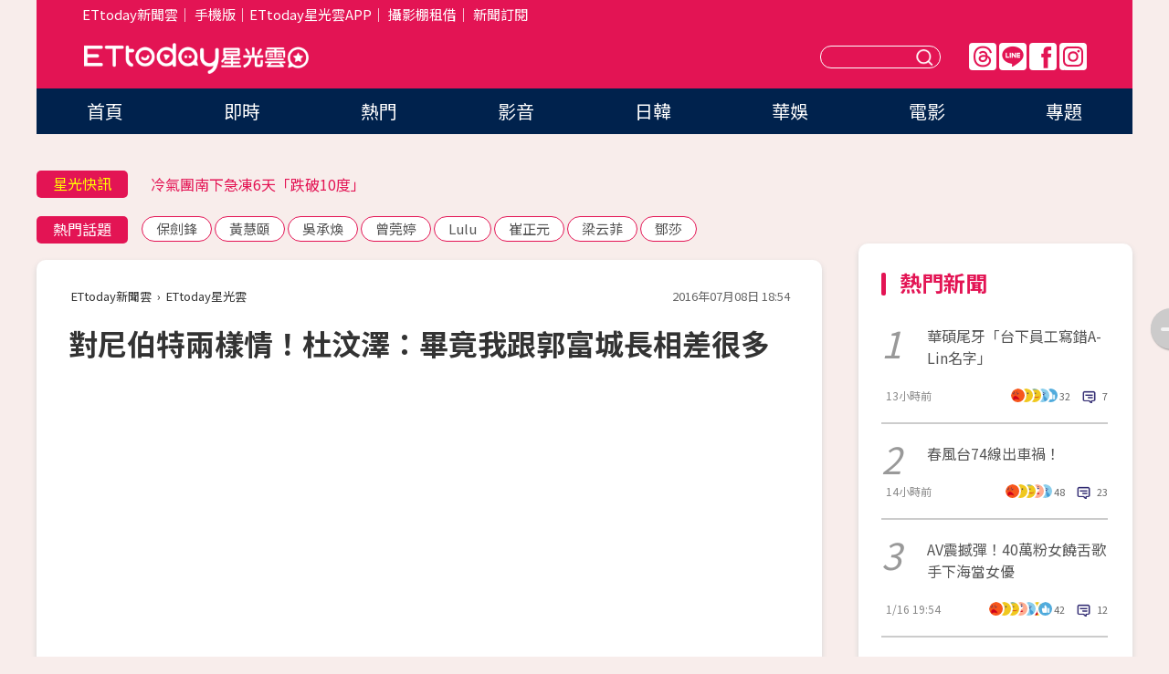

--- FILE ---
content_type: text/html; charset=utf-8
request_url: https://star.ettoday.net/news/731551
body_size: 16742
content:

<!DOCTYPE html>
<html lang="zh-Hant" prefix="og:http://ogp.me/ns#" itemscope itemtype="http://schema.org/NewsArticle">


<head>
<!-- 非共用meta 開始 -->
    <!--網頁基本meta data-->    
        <link rel="amphtml" href="https://star.ettoday.net/amp/amp_news.php7?news_id=731551">
        <title>對尼伯特兩樣情！杜汶澤：畢竟我跟郭富城長相差很多 | ETtoday星光雲 | ETtoday新聞雲</title>
    <link rel="canonical" itemprop="mainEntityOfPage" href="https://star.ettoday.net/news/731551" />
    <meta property="og:url" itemprop="url" content="https://star.ettoday.net/news/731551" />
    <meta property="og:title" itemprop="name" content="對尼伯特兩樣情！杜汶澤：畢竟我跟郭富城長相差很多 | ETtoday星光雲 | ETtoday新聞雲" />
    <meta property="og:image" itemprop="image" content="https://cdn2.ettoday.net/images/1896/e1896837.jpg" />
    <meta property="og:type" content="article" />
    <meta name="description" content="港星杜汶澤8日出席記者會，宣傳自己監製及主演的電影《選老頂》，談到7日即使遇上尼伯特颱風仍要來台，另一位演員郭富城卻離台返港，笑說自己不該被拿來跟郭富城相比：「我跟他長得不一樣，遭遇當然也不一樣。」(郭富城,杜汶澤,選老頂,寒戰2)" />
    <meta property="og:description" itemprop="description" content="港星杜汶澤8日出席記者會，宣傳自己監製及主演的電影《選老頂》，談到7日即使遇上尼伯特颱風仍要來台，另一位演員郭富城卻離台返港，笑說自己不該被拿來跟郭富城相比：「我跟他長得不一樣，遭遇當然也不一樣。」" />
    
    <!-- 新聞資訊(系統站內頁專用) 開始 -->
    <meta name="section" property="article:section" content="影劇" />    
        <meta name="subsection" itemprop="articleSection" content="電影" />
    <meta property="dable:item_id" content="731551">
    <meta name="pubdate" itemprop="dateCreated" itemprop="datePublished" property="article:published_time" content="2016-07-08T18:54:00+08:00" />
    <meta name="lastmod" itemprop="dateModified" http-equiv="last-modified" content="2016-07-08T23:28:41+08:00" />
    <meta name="source" itemprop="author" content="ETtoday星光雲" />
    <meta name="dcterms.rightsHolder" content="ETtoday新聞雲">
    <meta name="author" content="ETtoday新聞雲" />
    <meta property="article:author" content="https://www.facebook.com/ETtodaySTAR" />
    <meta name="news_keywords" itemprop="keywords" content="郭富城,杜汶澤,選老頂,寒戰2">
    <!-- 新聞資訊(系統站內頁專用) 結束 -->

    <!-- JSON-LD-(系統站內頁專用) 開始 -->
    <script type="application/ld+json">
        {
            "@context": "https://schema.org",
            "@type": "NewsArticle",
            "mainEntityOfPage": "https://star.ettoday.net/news/731551",
            "headline": "對尼伯特兩樣情！杜汶澤：畢竟我跟郭富城長相差很多",
            "url": "https://star.ettoday.net/news/731551",
            "thumbnailUrl": "https://cdn2.ettoday.net/images/1896/e1896837.jpg",
            "articleSection":"影劇",
            "creator": ["447-華少甫","447"],
            "image":{
                "@type":"ImageObject",
                "url":"https://cdn2.ettoday.net/images/1896/e1896837.jpg"
            },
            "dateCreated": "2016-07-08T18:54:00+08:00",
            "datePublished": "2016-07-08T18:54:00+08:00",
            "dateModified": "2016-07-08T23:28:41+08:00",
            "publisher": {
                "@type": "Organization",
                "name": "ETtoday新聞雲",
            "logo": {
                "@type": "ImageObject",
                "url": "https://cdn2.ettoday.net/style/star2024/images/push.jpg"
                }
            },
            "author":{
                "@type":"Organization",
                "name":"ETtoday新聞雲",
                "url":"https://www.ettoday.net/"
            },
            "speakable":{
            "@type": "SpeakableSpecification",
            "xpath": [
                "/html/head/meta[@property='og:title']/@content",
                "/html/head/meta[@property='og:description']/@content"
               ]
            },
            "keywords":["郭富城","杜汶澤","選老頂","寒戰2"],
            "description": "港星杜汶澤8日出席記者會，宣傳自己監製及主演的電影《選老頂》，談到7日即使遇上尼伯特颱風仍要來台，另一位演員郭富城卻離台返港，笑說自己不該被拿來跟郭富城相比：「我跟他長得不一樣，遭遇當然也不一樣。」(郭富城,杜汶澤,選老頂,寒戰2)"
        }
        </script>
    <!-- JSON-LD-(系統站內頁專用) 結束 -->

  

  <!--GTM DataLayer 開始-->
  <script>
    dataLayer = [{ 
      'csscode': 'star',
      'page-id': '731551',
      'category-id': '9',
      'category-name1': '影劇',
      'category-name2': '電影',
      'dept-name': '美食旅遊中心',
      'author-id': '447',
      'author-name': '華少甫',
      'readtype': 'PC',
      'pagetype': 'news',
      'et_token': 'c7b9fbf7bf5b6b432664ee42497f0e6c'
    }];
  </script>
  <!--GTM DataLayer 結束-->
<!-- 非共用meta 結束 -->



<!-- 共用meta 開始 -->
  <meta charset="utf-8">
  <!-- 特定頁面 or 編採不給搜尋引擎蒐錄 開始 -->
    <meta name="robots" content="index,follow,noarchive"/>
    <!-- 特定頁面 or 編採不給搜尋引擎蒐錄 結束 -->
  <meta name="viewport" content="width=1300"/>  
  <link rel="apple-touch-icon" sizes="180x180" href="//cdn2.ettoday.net/style/star2024/images/touch-icon.png" />
  <link rel="shortcut icon" sizes="192x192" href="//cdn2.ettoday.net/style/star2024/images/touch-icon.png" />
  <link rel="alternate" type="application/rss+xml" title="ETtoday《影劇新聞》" href="https://feeds.feedburner.com/ettoday/star" />
  
  <!-- ★社群分享專用 開始★ -->
  <!-- ★dns-prefetch 開始★ -->
  <link rel="dns-prefetch" href="//ad.ettoday.net">
  <link rel="dns-prefetch" href="//ad1.ettoday.net">
  <link rel="dns-prefetch" href="//ad2.ettoday.net">
  <link rel="dns-prefetch" href="//cache.ettoday.net">
  <link rel="dns-prefetch" href="//static.ettoday.net">
  <link rel="dns-prefetch" href="//cdn1.ettoday.net">
  <link rel="dns-prefetch" href="//cdn2.ettoday.net">
  <!-- ★dns-prefetch 結束★ -->
  <meta property="og:locale" content="zh_TW" />
  <meta property="fb:app_id" content="146858218737386" />
  <meta property="article:publisher" content="https://www.facebook.com/ETtodaySTAR" />
  <meta property="og:site_name" name="application-name" content="ETtoday星光雲" />
  <!-- ★社群分享專用 結束★-->

  <!-- ★CSS、JS開始★ -->
  <link rel="stylesheet" href="//cdn2.ettoday.net/style/star2024/css/style.css" type="text/css" />
  <script src="//cdn2.ettoday.net/style/star2024/js/all.js"></script>
  <!-- DFP code -->
  <script type="text/javascript" src="//cdn2.ettoday.net/dfp/dfp-gpt.js"></script>
  <!-- ★CSS、JS結束★ -->

  <!-- Google Tag Manager 開始 -->
  <script>
    (function (w, d, s, l, i) {
      w[l] = w[l] || []; w[l].push({
        'gtm.start':
          new Date().getTime(), event: 'gtm.js'
      }); var f = d.getElementsByTagName(s)[0],
        j = d.createElement(s), dl = l != 'dataLayer' ? '&l=' + l : ''; j.async = true; j.src =
          'https://www.googletagmanager.com/gtm.js?id=' + i + dl; f.parentNode.insertBefore(j, f);
    })(window, document, 'script', 'dataLayer', 'GTM-WQPR4PC');
  </script>
  <!-- Google Tag Manager 結束 -->
  
  <!-- Global site tag (gtag.js) - Google Analytics 開始 -->
  <script async src="https://www.googletagmanager.com/gtag/js?id=G-JQNDWD28RZ"></script>
  <script>
    window.dataLayer = window.dataLayer || [];
    function gtag() { dataLayer.push(arguments); }
    gtag('js', new Date());
  </script>
  <!-- Global site tag (gtag.js) - Google Analytics 結束 --><!-- 共用meta 結束 -->




<!-- dmp.js 開始 -->
<script>
  var dmp_event_property   = "star";
  var dmp_id               = "731551";
  var dmp_name             = "對尼伯特兩樣情！杜汶澤：畢竟我跟郭富城長相差很多";
  var dmp_keywords         = "郭富城,杜汶澤,選老頂,寒戰2";
  var dmp_publish_date     = "2016-07-08 18:54:00";
  var dmp_modified_date    = "2016-07-08 23:28:41";
  var dmp_category_id_list = "9_37";
  var dmp_is_editor_rec    = "0";
  var dmp_et_token         = "c7b9fbf7bf5b6b432664ee42497f0e6c";
  var dmp_event_id         = "";
</script>
<script src="//cdn2.ettoday.net/jquery/dmp/news.js"></script>
<!-- dmp.js 結束 --> 

</head>

<body id="star" class="news-page news-731551">


<div id="fb-root"></div>


  <!-- wrapper_box 開始 -->
  <div class="wrapper_box">
    <!-- 模組 新聞內頁 分享按鈕 開始 -->
    <div id="et_sticky_pc">
      <ul>
          <li><a class="btn logo" href="https://star.ettoday.net/" title="回首頁">回首頁</a></li>
                    <li><a class="btn fb" href="javascript:;" onclick="window.open('//www.facebook.com/sharer/sharer.php?u='+encodeURIComponent('https://star.ettoday.net/news/731551?from=pc-newsshare-fb-fixed'),'facebook-share-dialog','width=626,height=436');" title="facebook">facebook</a></li>
          <li><a class="btn line" href="javascript:;" onclick="window.open('https://social-plugins.line.me/lineit/share?url='+encodeURIComponent('https://star.ettoday.net/news/731551?from=pc-newsshare-line-fixed'),'LINE','width=626,height=500');return false;" title="分享到LINE">Line</a></li>
          <li><a class="btn twitter" href="javascript:;" onclick="window.open('https://twitter.com/intent/tweet?text='+encodeURIComponent('對尼伯特兩樣情！杜汶澤：畢竟我跟郭富城長相差很多')+'&url='+encodeURIComponent('https://star.ettoday.net/news/731551?from=pc-newsshare-twitter-fixed'),'Twittes','width=626,height=436');return false;">Twitter</a></li>
                    <li><a class="btn link" href="javascript:;" title="複製連結">複製連結</a></li>
      </ul>
  </div>
  <!-- 模組 新聞內頁 分享按鈕 結束 -->

    <!-- wrapper 開始 -->

    
    

    

      <!-- header_box 開始 -->
      

  <!-- 星光雲_轟天雷【影劇】 開始 -->
  <div class="wrapper">  
  <div id="star_thunder" class="pc_thunder">
    <script type="text/javascript">
      (function(){
        var ts = Math.random();
        document.write('<scr' + 'ipt type="text/javascript" src="https://ad.ettoday.net/ads.php?bid=star_thunder&rr='+ ts +'"></scr' + 'ipt>');
      })()
    </script>
  </div>    
  <!-- 星光雲_轟天雷【影劇】 結束 -->  

  <!-- 星光雲_雙門簾 開始 -->
  <div id="star_curtain" class="pc_curtain">
    <script type="text/javascript">
    (function(){
      var ts = Math.random();
      document.write('<scr' + 'ipt type="text/javascript" src="https://ad.ettoday.net/ads.php?bid=star_curtain&rr='+ ts +'"></scr' + 'ipt>');
    })()
    </script>
  </div>      
  <!-- 星光雲_雙門簾 結束 -->


<div class="header_box">

        <!-- ettop 開始 -->	
        <div class="ettop">
          <div class="inner">
            <div class="nav_1">
              <a href="https://www.ettoday.net/" target="_blank">ETtoday新聞雲</a>│
              <a href="#" onclick="location.replace('//www.ettoday.net/changeReadType.php?rtype=0&amp;rurl='+location.href);">手機版</a>│<a href="//www.ettoday.net/events/app/et_star.htm" target="_blank">ETtoday星光雲APP</a>│
              <a href="https://msg.ettoday.net/rd.php?id=5420">攝影棚租借</a>│
              <a href="https://www.ettoday.net/events/news-express/epaper.php">新聞訂閱</a>						
            </div>

          </div>
        </div>	
        <!-- ettop 結束 -->

        <!-- header 開始 -->
        <div class="header">
            <!-- main_logo 開始 -->
            <div class="main_logo"><a class="txt-hide" href="https://star.ettoday.net">ETtoday星光雲</a></div>
            <!-- main_logo 結束 -->

                        <!-- MOD_星光雲(PC)_版頭小橫幅(左) 開始 -->
            <div id="topic_170x50_02" class="pc_header">
              <script type="text/javascript">
              (function(){
                var ts = Math.random();
                document.write('<scr' + 'ipt type="text/javascript" src="https://ad1.ettoday.net/ads.php?bid=topic_170x50_02&rr='+ ts +'"></scr' + 'ipt>');
              })()
              </script>             
            </div>
            <!-- MOD_星光雲(PC)_版頭小橫幅(左) 結束 -->
            

                        <!-- 相信音樂_星光雲(PC)_版頭小橫幅(右) 開始 -->
            <div id="topic_170x50_01" class="pc_header">
              <script type="text/javascript">
              (function(){
                var ts = Math.random();
                document.write('<scr' + 'ipt type="text/javascript" src="https://ad1.ettoday.net/ads.php?bid=topic_170x50_01&rr='+ ts +'"></scr' + 'ipt>');
              })()
              </script>
            </div>
            <!-- 相信音樂_星光雲(PC)_版頭小橫幅(右) 結束 -->
            
            <!--menu_1 開始-->
            <div class="menu_1 clearfix">
                <a class="threads txt-hide" href="https://www.threads.net/@starettoday" target="_blank">Threads</a>
                <a class="line txt-hide" href="https://page.line.me/tqu0602i?openQrModal=true" target="_blank">Line</a>
                <a class="fb txt-hide" href="https://www.facebook.com/ETtodaySTAR" target="_blank">FB</a>
                <a class="ig txt-hide" href="https://www.instagram.com/starettoday/" target="_blank">IG</a>
            </div>
            <!--menu_1 結束-->

            
            <!-- search_box 開始-->
            <div class="search_box">
                <form method="GET" action="/search.php7">
                <input class="txt" type="text" name="keywords" placeholder="" />
                <button class="btn txt-hide">送出</button>
                </form>
            </div>
            <!-- search_box 結束-->
        </div>
        <!-- header 結束 -->

        <!-- main_nav 開始 -->
        <div class="main_nav">
          <ul>
                        <li class="" ><a href="https://star.ettoday.net/"  target="_self"  >首頁</a></li>            
                        <li class="" ><a href="/latest_news"  target="_self"  >即時</a></li>            
                        <li class="" ><a href="/hot-news"  target="_self"  >熱門</a></li>            
                        <li class="" ><a href="/video_list"  target="_self"  >影音</a></li>            
                        <li class="" ><a href="https://star.ettoday.net/star-category/%E6%97%A5%E9%9F%93"  target="_self"  >日韓</a></li>            
                        <li class="" ><a href="https://star.ettoday.net/star-category/%E8%8F%AF%E5%A8%9B"  target="_self"  >華娛</a></li>            
                        <li class="" ><a href="https://star.ettoday.net/star-category/%E9%9B%BB%E5%BD%B1"  target="_self"  >電影</a></li>            
                        <li class="" ><a href="/issue"  target="_self"  >專題</a></li>            
                      </ul>
        </div>
        <!-- main_nav 結束 -->
</div>

<!-- 星光雲_超級大橫幅 開始 -->
<div id="star_970x90" class="pc_billboard">
  <script type="text/javascript">
  (function(){
    var ts = Math.random();
    document.write('<scr' + 'ipt type="text/javascript" src="https://ad.ettoday.net/ads.php?bid=star_970x90&rr='+ ts +'"></scr' + 'ipt>');
  })()
  </script>
</div>
<!-- 星光雲_超級大橫幅 結束 -->

      <!-- header_box 結束 -->

      <!-- container_box 開始-->
      <div class="container_box">
        <!-- container 開始-->
        <div class="container">
          <!-- r1 開始-->
          <div class="r1 clearfix"> <!-- c1 開始-->
            <div class="c1">
              <!-- inner 開始-->
              <div class="inner">
                
                <!-- 星光快訊 ticker_1 開始-->
                
<div class="ticker_1 clearfix">
    <h3 class="title">星光快訊</h3>
    <!--滾動 開始-->
    <div class="run">
    <!--inner 開始-->
    <div class="inner">
                <!-- 組 -->
        <div class="piece"><a href="https://star.ettoday.net/news/3102724" target="_blank">蔡依林陸巡演「蘊藏傳統哲思」過審！</a></div>
        <!-- 組 -->
                <!-- 組 -->
        <div class="piece"><a href="https://star.ettoday.net/news/3102667" target="_blank">冷氣團南下急凍6天「跌破10度」</a></div>
        <!-- 組 -->
                <!-- 組 -->
        <div class="piece"><a href="https://star.ettoday.net/news/3102742" target="_blank">賈永婕爆瞎妹私訊老公！遭嗆女瘋子反擊了</a></div>
        <!-- 組 -->
                <!-- 組 -->
        <div class="piece"><a href="https://goo.gl/HpctKi" target="_blank">接收娛樂大小事！加入星光雲LINE好友⭐</a></div>
        <!-- 組 -->
            </div>
    <!--inner 結束-->
    </div>
    <!--滾動 結束-->
</div>                <!-- 星光快訊 ticker_1 結束-->

                
                <!-- part_txt_1 熱門話題 開始-->
                <div class="part_txt_1">
    <h2 class="title">熱門話題</h2>
    <div class="box_0">
    <a href="/tag/%E4%BF%9D%E5%8A%8D%E9%8B%92">保劍鋒</a> <a href="/tag/%E9%BB%83%E6%85%A7%E9%A0%A4">黃慧頤</a> <a href="/tag/%E5%90%B3%E6%89%BF%E7%85%A5">吳承煥</a> <a href="/tag/%E6%9B%BE%E8%8E%9E%E5%A9%B7">曾莞婷</a> <a href="/tag/Lulu">Lulu</a> <a href="/tag/%E5%B4%94%E6%AD%A3%E5%85%83">崔正元</a> <a href="/tag/%E6%A2%81%E4%BA%91%E8%8F%B2">梁云菲</a> <a href="/tag/%E9%84%A7%E8%8E%8E">鄧莎</a>     </div>
</div>                <!-- part_txt_1 熱門話題 結束-->
                
                <!-- 新聞模組 block_a 開始 -->
                <div class="block_a">
                  <!--breadcrumb_box 開始-->
                  <div class="breadcrumb_box clearfix">
                    <!--麵包屑 開始-->
                    <div class="menu_bread_crumb" itemscope itemtype="http://schema.org/BreadcrumbList">
                        <!-- 第一層 開始 -->
                        <div itemscope itemtype="http://schema.org/ListItem" itemprop="itemListElement">
                            <a itemscope itemtype="http://schema.org/Thing" itemprop="item" href="https://www.ettoday.net/" id="https://www.ettoday.net/" >
                                <span itemprop="name">ETtoday新聞雲</span>
                            </a>
                            <meta itemprop="position" content="1" />
                        </div>
                        <!-- 第一層 結束 -->
                        ›
                        <!-- 第二層 開始 -->
                        <div itemscope itemtype="http://schema.org/ListItem" itemprop="itemListElement">
                            <a itemscope itemtype="http://schema.org/Thing" itemprop="item" href="https://star.ettoday.net/" id="https://star.ettoday.net/">
                                <span itemprop="name">ETtoday星光雲</span>
                            </a>
                            <meta itemprop="position" content="2" />
                        </div>
                        <!-- 第二層 結束 -->
                    </div>
                    <!--麵包屑 結束-->
                    <!--時間 開始-->
                    <time class="date" itemprop="datePublished" datetime="2016-07-08T18:54:00+08:00">2016年07月08日 18:54</time>
                    <!--時間 結束-->
                  </div>
                  <!--breadcrumb_box 結束-->
                  <!--新聞模組 module_1 開始-->
                  <article class="module_1">
                    <!--網站logo 列印時出現 開始-->
                    <div class="site_logo" style="display:none;">
                        <link href="//cdn2.ettoday.net/style/star2024/css/print.css" rel="stylesheet" type="text/css" media="print"/>
                        <img src="//cdn2.ettoday.net/style/star2024/images/logo_print.png"/>
                    </div>
                    <!--網站logo 列印時出現 結束-->
                    <!--標題 開始-->
                    <header>
                      <h1 class="title" itemprop="headline">
                          對尼伯特兩樣情！杜汶澤：畢竟我跟郭富城長相差很多                      </h1>
                    </header>
                    <!--標題 結束-->

                                        <!-- 星光雲PC&M_文字廣告(上)(★特開★) 開始 -->
                    <div id="star_text_1" class="text_ad_top ad_txt_1">
                      <script type="text/javascript">
                      (function(){
                        var ts = Math.random();
                        document.write('<scr' + 'ipt type="text/javascript" src="https://ad.ettoday.net/ads.php?bid=star_text_1&rr='+ ts +'"></scr' + 'ipt>');
                      })()
                      </script>
                    </div>
                    <!-- 星光雲PC&M_文字廣告(上)(★特開★) 開始 -->
                    
                    <!--各頻道PC 文首分享 開始-->
                    <!--模組 et_social_1 開始-->
<div class="et_social_1">
	<!-------成人警告 開始----------->
		<!-------成人警告 結束----------->

	<!-- menu 開始 -->
		<!-- <div class="menu">
	</div> -->
		<!-- menu 結束 -->
</div>
<!--模組 et_social_1 結束-->
                    <!--各頻道PC 文首分享 結束-->

                    
                    <!-- 投票 文章前 開始 -->
                                        <!-- 投票 文章前 結束 -->

                    <!--本文 開始-->
                    <div class="story">
                      <p><iframe src="https://www.ettoday.net/tools/player/23794-18455?title=%E6%9D%9C%E6%B1%B6%E6%BE%A4%E8%B6%85%E9%9C%B8%E6%B0%A3%EF%BC%81%E5%BE%9E%E4%BE%86%E6%B2%92%E9%A4%8A%E9%81%8E%E8%80%81%E5%A9%86%E4%B8%80%E5%A4%A9&amp;bid=boba_preroll&amp;show_ad=1" width="560" height="315" frameborder="0" scrolling="no" allowfullscreen="true" webkitallowfullscreen="true" mozallowfullscreen="true"></iframe></p>
<p>記者華少甫／台北報導</p>
<p>港星杜汶澤8日出席記者會，宣傳自己監製及主演的電影《選老頂》，談到7日即使遇上尼伯特颱風仍要來台，另一位演員郭富城卻離台返港，笑說自己不該被拿來跟郭富城相比：<span style="color: rgb(255, 0, 0);"><strong>「我跟他長得不一樣，遭遇當然也不一樣。」</strong></span></p>
<p><img src="https://cdn2.ettoday.net/images/1896/d1896837.jpg" width="600" height="450" alt="" /></p>
<p><strong>▲郭富城與杜汶澤。（翻攝自網路、記者張一中攝）</strong></p>
    <!-- 新聞中_巨幅 start-->
    <div class="ad_in_news" style="mragin:10px auto;text-align:center">
     <div class="ad_readmore">[廣告]請繼續往下閱讀...</div>
     <script language="JavaScript" type="text/javascript">
      var ts = Math.random();
      document.write('<scr' + 'ipt language="JavaScript" type="text/javascript" src="https://ad.ettoday.net/ads.php?bid=star_in_news_1&rr='+ ts +'"></scr' + 'ipt>');
     </script>
    </div>
    <!-- 新聞中_巨幅 end-->
    
<p>郭富城6日下午抵台，7日一早就走，完全沒有參與到《寒戰2》的宣傳活動，讓許多影迷相當失望。杜汶澤也公開替對方緩頰，「其實這樣的說法，對郭富城非常的不公平，因為他在香港有工作（指《寒戰2》8日在香港的首映），但我是一個非常休閒的藝人，沒什麼工作，所以不要說的我好像很偉大這樣，我只是比較閒而已。」認為郭富城其實沒什麼錯，「如果我有工作，我也不跟你做訪問。」他開玩笑地說。</p>
<p><img src="https://cdn2.ettoday.net/images/1896/d1896862.jpg" width="300" height="450" alt="" /></p>
<p><strong>▲杜汶澤8日出席</strong><strong>《選老頂》茶敘。（圖／台北電影節提供）</strong></p>
<p>杜汶澤也透露，上次來台灣宣傳的時候，也是颳大風下大雨，「我上次來的時候，這個飯店也有防颱措施。」曾經在台灣住過的他，自認對颱風不太熟悉，「我以前在士林住的時候，颱風也還好，畢竟台北比台南少了很多，跟香港差不多。」</p>
<p><a href="http://movies.ettoday.net" target="_blank"><span style="color:rgb(51,0,204);"><strong>►►►電影新聞＋實用資訊，加入『ET看電影』就對了！</strong></span><span style="color:rgb(128,0,128);"><strong><br type="_moz" />
</strong></span></a></p>                    </div>
                    <!--本文 結束-->

                    <img src="https://www.ettoday.net/source/et_track.php7" width="0" height="0" style="display:none;">

                    
                                                  
                    


                    <!-- 投票 文章後 開始 -->
                                          <!-- 投票 文章後 結束 -->

                      
                    

                  </article>
                  <!--新聞模組 module_1 結束-->

                  <!--各頻道PC 文末分享 開始-->
                  <!--模組 et_social_2、et_social_3 共用 CSS 開始-->
<link rel="stylesheet" href="https://cdn2.ettoday.net/style/et_common/css/social_sharing_2.css">
<!--模組 et_social_2、et_social_3 共用 CSS 結束-->

<!--模組 et_social_2 開始-->
<div class="et_social_2">
	<p>分享給朋友：</p>
	<!-- menu 開始 -->
	<div class="menu">
				<a href="javascript:;" onclick="window.open('https://www.facebook.com/sharer/sharer.php?u='+encodeURIComponent('https://star.ettoday.net/news/731551')+'?from=pc-newsshare-fb','facebook-share-dialog','width=626,height=436');return false;" class="facebook" title="分享到Facebook"></a>
		<a href="javascript:;" onclick="window.open('https://social-plugins.line.me/lineit/share?url='+encodeURIComponent('https://star.ettoday.net/news/731551')+'?from=pc-newsshare-line','LINE','width=626,height=500');return false;" class="line" title="分享到LINE"></a>
		<a href="javascript:;" onclick="window.open('https://twitter.com/intent/tweet?text='+encodeURIComponent('對尼伯特兩樣情！杜汶澤：畢竟我跟郭富城長相差很多')+'&url=https://star.ettoday.net/news/731551?from=pc-newsshare-twitter','Twittes','width=626,height=436');return false;" class="x" title="分享到X"></a>
				<a class="copy-link" title="複製連結"></a>
		<a class="print" onclick="window.print();" title="列印本頁"></a> 
				<a class="message scrollgo" title="點我留言" rel=".fb-comments"></a>
			</div>
	<!-- menu 結束 -->
</div>
<!--模組 et_social_2 結束-->

<!--模組 et_social_3 開始-->
<div class="et_social_3">
	<p>追蹤我們：</p>
	<!-- menu 開始 -->
	<div class="menu">
		<a href="https://www.facebook.com/ETtodaySTAR" class="facebook" title="追蹤Facebook粉絲團" target="_blank"></a>
		<a href="https://www.youtube.com/channel/UCX157UE-NdaUGQJDkQ-XKnw" class="youtube" title="訂閱YouTube" target="_blank"></a>
		<a href="https://www.instagram.com/starettoday/" class="instagram" title="追蹤IG" target="_blank"></a>
		<a href="https://line.me/R/ti/p/%40ETtoday" class="line" title="加LINE好友" target="_blank"></a>
		<a href="https://twitter.com/ettodaytw" class="x" title="追蹤X" target="_blank"></a>
		<a href="https://t.me/ETtodaynews" class="telegram" title="追蹤Telegram" target="_blank"></a>
	</div>
	<!-- menu 結束 -->
</div>
<!--模組 et_social_3 結束-->
                  <!--各頻道PC 文末分享 結束-->

                  <!-- tagbanner專區 開始 -->
                  <div class="tag-banner">
                     
                  </div>
                  <!-- tagbanner專區 結束 -->

                  <!-- 版權宣告 開始 -->
                  <p class="txt_1">※本文版權所有，非經授權，不得轉載。[<a href="//www.ettoday.net/member/clause_copyright.php" target="_blank">ETtoday著作權聲明</a>]※</p>
                  <!-- 版權宣告 結束 -->

                </div>
                <!--新聞模組 block_a 結束 -->


                
                <!--關鍵字 block_a 開始 -->
                <div class="block_a">
                  <h2 class="title_a">關鍵字</h2>
                  <!-- part_txt_3 開始-->
                  <div class="part_txt_3">                    
                  <a href="/tag/%E9%83%AD%E5%AF%8C%E5%9F%8E">郭富城</a><a href="/tag/%E6%9D%9C%E6%B1%B6%E6%BE%A4">杜汶澤</a><a href="/tag/%E9%81%B8%E8%80%81%E9%A0%82">選老頂</a><a href="/tag/%E5%AF%92%E6%88%B02">寒戰2</a> 
                  </div>
                  <!-- part_txt_3 結束-->
                </div>
                <!--關鍵字 block_a 結束 -->

                
                

                            <!-- 星光雲_文章推薦模組_1 開始 -->
              <div class=" block_a">
                <div id="star_recirculation_1" class="recirculation">
                  <script type="text/javascript">
                  (function(){
                    var ts = Math.random();
                    document.write('<scr' + 'ipt type="text/javascript" src="https://ad.ettoday.net/ads.php?bid=star_recirculation_1&rr='+ ts +'"></scr' + 'ipt>');
                  })()
                  </script>
                </div>
              </div>
              <!-- 星光雲_文章推薦模組_1 結束 -->
              
              <!-- 推薦閱讀 block_a 開始-->
              <div class="block_a recomm-news">
                <h2 class="title_a">推薦閱讀</h2>
                <!-- part_pictxt_1 開始-->
                <div class="part_pictxt_1 clearfix">

                                  
                  <!-- 組 -->
                  <div class="box_0">
                    <div class="pic">
                      <a href="https://star.ettoday.net/news/729934" title="周潤發演《寒戰2》專業又暖心！片場會幫工作人員夾菜" target="_blank"><img src="//cdn2.ettoday.net/style/misc/loading_300x225.gif" data-original="https://cdn2.ettoday.net/images/1666/d1666060.jpg" alt="周潤發演《寒戰2》專業又暖心！片場會幫工作人員夾菜" /></a>
                    </div>
                    <h3><a href="https://star.ettoday.net/news/729934" target="_blank">周潤發演《寒戰2》專業又暖心！片場會幫工作人員夾菜</a></h3>                    
                    <p class="time">7/7 14:10</p>
                  </div>
                  <!-- 組 -->
                
                                    
                  <!-- 組 -->
                  <div class="box_0">
                    <div class="pic">
                      <a href="https://star.ettoday.net/news/729931" title="20年前就認識舞棍阿伯！廖峻：他爆紅時還打來問我怎辦" target="_blank"><img src="//cdn2.ettoday.net/style/misc/loading_300x225.gif" data-original="https://cdn2.ettoday.net/images/1892/d1892676.jpg" alt="20年前就認識舞棍阿伯！廖峻：他爆紅時還打來問我怎辦" /></a>
                    </div>
                    <h3><a href="https://star.ettoday.net/news/729931" target="_blank">20年前就認識舞棍阿伯！廖峻：他爆紅時還打來問我怎辦</a></h3>                    
                    <p class="time">7/6 19:21</p>
                  </div>
                  <!-- 組 -->
                
                                    
                  <!-- 組 -->
                  <div class="box_0">
                    <div class="pic">
                      <a href="https://star.ettoday.net/news/730843" title="歐陽妮妮作弊被記1大2小過！台藝大貼聲明公布懲處結果" target="_blank"><img src="//cdn2.ettoday.net/style/misc/loading_300x225.gif" data-original="https://cdn2.ettoday.net/images/1894/d1894832.jpg" alt="歐陽妮妮作弊被記1大2小過！台藝大貼聲明公布懲處結果" /></a>
                    </div>
                    <h3><a href="https://star.ettoday.net/news/730843" target="_blank">歐陽妮妮作弊被記1大2小過！台藝大貼聲明公布懲處結果</a></h3>                    
                    <p class="time">7/7 18:19</p>
                  </div>
                  <!-- 組 -->
                
                                    
                  <!-- 組 -->
                  <div class="box_0">
                    <div class="pic">
                      <a href="https://star.ettoday.net/news/729933" title="陳妍希、陳曉婚事解密！巨蟹男成家配「幫夫」雙子超搭" target="_blank"><img src="//cdn2.ettoday.net/style/misc/loading_300x225.gif" data-original="https://cdn2.ettoday.net/images/1835/d1835673.jpg" alt="陳妍希、陳曉婚事解密！巨蟹男成家配「幫夫」雙子超搭" /></a>
                    </div>
                    <h3><a href="https://star.ettoday.net/news/729933" target="_blank">陳妍希、陳曉婚事解密！巨蟹男成家配「幫夫」雙子超搭</a></h3>                    
                    <p class="time">7/6 21:08</p>
                  </div>
                  <!-- 組 -->
                
                                    
                  <!-- 組 -->
                  <div class="box_0">
                    <div class="pic">
                      <a href="https://star.ettoday.net/news/730847" title="楊祐寧受封《寒戰2》最大彩蛋！肌肉比彭于晏還迷人" target="_blank"><img src="//cdn2.ettoday.net/style/misc/loading_300x225.gif" data-original="https://cdn2.ettoday.net/images/1834/d1834417.jpg" alt="楊祐寧受封《寒戰2》最大彩蛋！肌肉比彭于晏還迷人" /></a>
                    </div>
                    <h3><a href="https://star.ettoday.net/news/730847" target="_blank">楊祐寧受封《寒戰2》最大彩蛋！肌肉比彭于晏還迷人</a></h3>                    
                    <p class="time">7/7 21:11</p>
                  </div>
                  <!-- 組 -->
                
                                    
                  <!-- 組 -->
                  <div class="box_0">
                    <div class="pic">
                      <a href="https://star.ettoday.net/news/730845" title="雷／彭于晏《寒戰2》結局超扯！　導演曝關鍵原因" target="_blank"><img src="//cdn2.ettoday.net/style/misc/loading_300x225.gif" data-original="https://cdn2.ettoday.net/images/1877/d1877798.jpg" alt="雷／彭于晏《寒戰2》結局超扯！　導演曝關鍵原因" /></a>
                    </div>
                    <h3><a href="https://star.ettoday.net/news/730845" target="_blank">雷／彭于晏《寒戰2》結局超扯！　導演曝關鍵原因</a></h3>                    
                    <p class="time">7/7 20:18</p>
                  </div>
                  <!-- 組 -->
                
                                    
                  <!-- 組 -->
                  <div class="box_0">
                    <div class="pic">
                      <a href="https://star.ettoday.net/news/730848" title="秦偉「沒帶聲明稿」就不會道歉？　放媒體在颱風夜淋雨" target="_blank"><img src="//cdn2.ettoday.net/style/misc/loading_300x225.gif" data-original="https://cdn2.ettoday.net/images/1895/d1895341.jpg" alt="秦偉「沒帶聲明稿」就不會道歉？　放媒體在颱風夜淋雨" /></a>
                    </div>
                    <h3><a href="https://star.ettoday.net/news/730848" target="_blank">秦偉「沒帶聲明稿」就不會道歉？　放媒體在颱風夜淋雨</a></h3>                    
                    <p class="time">7/7 23:11</p>
                  </div>
                  <!-- 組 -->
                
                                    
                  <!-- 組 -->
                  <div class="box_0">
                    <div class="pic">
                      <a href="https://star.ettoday.net/news/730846" title="颱風天想看電影！威秀、國賓等9影城營業時間隨時更新" target="_blank"><img src="//cdn2.ettoday.net/style/misc/loading_300x225.gif" data-original="https://cdn2.ettoday.net/images/1468/d1468220.jpg" alt="颱風天想看電影！威秀、國賓等9影城營業時間隨時更新" /></a>
                    </div>
                    <h3><a href="https://star.ettoday.net/news/730846" target="_blank">颱風天想看電影！威秀、國賓等9影城營業時間隨時更新</a></h3>                    
                    <p class="time">7/7 19:13</p>
                  </div>
                  <!-- 組 -->
                
                                    
                  <!-- 組 -->
                  <div class="box_0">
                    <div class="pic">
                      <a href="https://star.ettoday.net/news/729932" title=" 「搭高捷」影片爆紅！　本尊曝光「為何我名叫高捷」" target="_blank"><img src="//cdn2.ettoday.net/style/misc/loading_300x225.gif" data-original="https://cdn2.ettoday.net/images/1892/d1892857.jpg" alt=" 「搭高捷」影片爆紅！　本尊曝光「為何我名叫高捷」" /></a>
                    </div>
                    <h3><a href="https://star.ettoday.net/news/729932" target="_blank"> 「搭高捷」影片爆紅！　本尊曝光「為何我名叫高捷」</a></h3>                    
                    <p class="time">7/6 20:34</p>
                  </div>
                  <!-- 組 -->
                
                                    
                  <!-- 組 -->
                  <div class="box_0">
                    <div class="pic">
                      <a href="https://movies.ettoday.net/news/730829" title="EXO團員唱中文歌根本天籟！《太陽的後裔》後再開金口" target="_blank"><img src="//cdn2.ettoday.net/style/misc/loading_300x225.gif" data-original="https://cdn2.ettoday.net/images/1894/d1894443.jpg" alt="EXO團員唱中文歌根本天籟！《太陽的後裔》後再開金口" /></a>
                    </div>
                    <h3><a href="https://movies.ettoday.net/news/730829" target="_blank">EXO團員唱中文歌根本天籟！《太陽的後裔》後再開金口</a></h3>                    
                    <p class="time">7/7 17:07</p>
                  </div>
                  <!-- 組 -->
                
                                    
                  <!-- 組 -->
                  <div class="box_0">
                    <div class="pic">
                      <a href="https://star.ettoday.net/news/3102637" title="華碩尾牙「台下員工寫錯A-Lin名字」！天后當場糾正  真實反應全被目睹" target="_blank"><img src="//cdn2.ettoday.net/style/misc/loading_300x225.gif" data-original="https://cdn2.ettoday.net/images/8584/d8584969.webp" alt="華碩尾牙「台下員工寫錯A-Lin名字」！天后當場糾正  真實反應全被目睹" /></a>
                    </div>
                    <h3><a href="https://star.ettoday.net/news/3102637" target="_blank">華碩尾牙「台下員工寫錯A-Lin名字」！天后當場糾正  真實反應全被目睹</a></h3>                    
                    <p class="time">13小時前</p>
                  </div>
                  <!-- 組 -->
                
                                    
                  <!-- 組 -->
                  <div class="box_0">
                    <div class="pic">
                      <a href="https://star.ettoday.net/news/3102619" title="春風台74線出車禍！A到賓士「大哥反應讓他超愧疚」急PO車牌照尋人" target="_blank"><img src="//cdn2.ettoday.net/style/misc/loading_300x225.gif" data-original="https://cdn2.ettoday.net/images/8584/d8584907.webp" alt="春風台74線出車禍！A到賓士「大哥反應讓他超愧疚」急PO車牌照尋人" /></a>
                    </div>
                    <h3><a href="https://star.ettoday.net/news/3102619" target="_blank">春風台74線出車禍！A到賓士「大哥反應讓他超愧疚」急PO車牌照尋人</a></h3>                    
                    <p class="time">14小時前</p>
                  </div>
                  <!-- 組 -->
                
                  
                </div>
                <!-- part_pictxt_1 結束-->
              </div>
              <!-- 推薦閱讀 block_a 結束-->

              

              <!-- 熱門影音 block_a 開始-->
              <div class="block_a">
                <h2 class="title_a">熱門影音</h2>
                <!--gallery_2 開始-->
                <div class="gallery_2">
                  <!--run 開始-->
                  <div class="run">
                    <!--inner-->
                    <div class="inner">
                                          <!-- 組 -->
                      <div class="piece">
                        <a class="link" href="https://star.ettoday.net/video/489894" title="每天都在「許光漢好帥」　李雅英被下禁令XD" target="_blank">
                          <div class="pic"><img src="https://cdn2.ettoday.net/film/images/489/c489894.webp" alt="每天都在「許光漢好帥」　李雅英被下禁令XD" /></div>
                          <h3>每天都在「許光漢好帥」　李雅英被下禁令XD</h3>
                        </a>
                      </div>
                      <!-- 組 -->
                                          <!-- 組 -->
                      <div class="piece">
                        <a class="link" href="https://star.ettoday.net/video/489910" title="費德勒看到ACE球大笑　周杰倫秒喪氣：好糗" target="_blank">
                          <div class="pic"><img src="https://cdn2.ettoday.net/film/images/489/c489910.webp" alt="費德勒看到ACE球大笑　周杰倫秒喪氣：好糗" /></div>
                          <h3>費德勒看到ACE球大笑　周杰倫秒喪氣：好糗</h3>
                        </a>
                      </div>
                      <!-- 組 -->
                                          <!-- 組 -->
                      <div class="piece">
                        <a class="link" href="https://star.ettoday.net/video/489946" title="薔薔靈堂送別曹西平　曝生前互動：算是他的客人" target="_blank">
                          <div class="pic"><img src="https://cdn2.ettoday.net/film/images/489/c489946.webp" alt="薔薔靈堂送別曹西平　曝生前互動：算是他的客人" /></div>
                          <h3>薔薔靈堂送別曹西平　曝生前互動：算是他的客人</h3>
                        </a>
                      </div>
                      <!-- 組 -->
                                          <!-- 組 -->
                      <div class="piece">
                        <a class="link" href="https://star.ettoday.net/video/489815" title="周杰倫澳網「連球都沒碰到」遭淘汰　林書豪猛虧「網球徒弟」：救命喔..." target="_blank">
                          <div class="pic"><img src="https://cdn2.ettoday.net/film/images/489/c489815.webp" alt="周杰倫澳網「連球都沒碰到」遭淘汰　林書豪猛虧「網球徒弟」：救命喔..." /></div>
                          <h3>周杰倫澳網「連球都沒碰到」遭淘汰　林書豪猛虧「網球徒弟」：救命喔...</h3>
                        </a>
                      </div>
                      <!-- 組 -->
                                          <!-- 組 -->
                      <div class="piece">
                        <a class="link" href="https://star.ettoday.net/video/489866" title="林宥嘉聽到粉絲喜歡A-Lin　獻唱「娜魯One～娜魯Two～」" target="_blank">
                          <div class="pic"><img src="https://cdn2.ettoday.net/film/images/489/c489866.webp" alt="林宥嘉聽到粉絲喜歡A-Lin　獻唱「娜魯One～娜魯Two～」" /></div>
                          <h3>林宥嘉聽到粉絲喜歡A-Lin　獻唱「娜魯One～娜魯Two～」</h3>
                        </a>
                      </div>
                      <!-- 組 -->
                                          <!-- 組 -->
                      <div class="piece">
                        <a class="link" href="https://star.ettoday.net/video/489839" title="黃嘉千16歲女兒有藝術天分　「目前沒考慮進演藝圈」" target="_blank">
                          <div class="pic"><img src="https://cdn2.ettoday.net/film/images/489/c489839.webp" alt="黃嘉千16歲女兒有藝術天分　「目前沒考慮進演藝圈」" /></div>
                          <h3>黃嘉千16歲女兒有藝術天分　「目前沒考慮進演藝圈」</h3>
                        </a>
                      </div>
                      <!-- 組 -->
                                          <!-- 組 -->
                      <div class="piece">
                        <a class="link" href="https://star.ettoday.net/video/489970" title="金宣虎坐錯位超慌張XD　高允貞一句話全場歡呼" target="_blank">
                          <div class="pic"><img src="https://cdn2.ettoday.net/film/images/489/c489970.webp" alt="金宣虎坐錯位超慌張XD　高允貞一句話全場歡呼" /></div>
                          <h3>金宣虎坐錯位超慌張XD　高允貞一句話全場歡呼</h3>
                        </a>
                      </div>
                      <!-- 組 -->
                                          <!-- 組 -->
                      <div class="piece">
                        <a class="link" href="https://star.ettoday.net/video/489838" title="賈永婕徒手攀登台北101　挑戰極限大喊「我愛台灣」" target="_blank">
                          <div class="pic"><img src="https://cdn2.ettoday.net/film/images/489/c489838.webp" alt="賈永婕徒手攀登台北101　挑戰極限大喊「我愛台灣」" /></div>
                          <h3>賈永婕徒手攀登台北101　挑戰極限大喊「我愛台灣」</h3>
                        </a>
                      </div>
                      <!-- 組 -->
                                          <!-- 組 -->
                      <div class="piece">
                        <a class="link" href="https://star.ettoday.net/video/489864" title="陶晶瑩曝「李李仁吻戲有隔大拇指」　關穎秒拆穿：他放屁！" target="_blank">
                          <div class="pic"><img src="https://cdn2.ettoday.net/film/images/489/c489864.webp" alt="陶晶瑩曝「李李仁吻戲有隔大拇指」　關穎秒拆穿：他放屁！" /></div>
                          <h3>陶晶瑩曝「李李仁吻戲有隔大拇指」　關穎秒拆穿：他放屁！</h3>
                        </a>
                      </div>
                      <!-- 組 -->
                                          <!-- 組 -->
                      <div class="piece">
                        <a class="link" href="https://star.ettoday.net/video/489796" title="林依晨生二寶出妙招　讓四歲愛女不吃弟弟醋" target="_blank">
                          <div class="pic"><img src="https://cdn2.ettoday.net/film/images/489/c489796.webp" alt="林依晨生二寶出妙招　讓四歲愛女不吃弟弟醋" /></div>
                          <h3>林依晨生二寶出妙招　讓四歲愛女不吃弟弟醋</h3>
                        </a>
                      </div>
                      <!-- 組 -->
                                          <!-- 組 -->
                      <div class="piece">
                        <a class="link" href="https://star.ettoday.net/video/450376" title="林書豪唱〈晴天〉翻車　周杰倫虧：打籃球就好" target="_blank">
                          <div class="pic"><img src="https://cdn2.ettoday.net/film/images/450/c450376.webp" alt="林書豪唱〈晴天〉翻車　周杰倫虧：打籃球就好" /></div>
                          <h3>林書豪唱〈晴天〉翻車　周杰倫虧：打籃球就好</h3>
                        </a>
                      </div>
                      <!-- 組 -->
                                          <!-- 組 -->
                      <div class="piece">
                        <a class="link" href="https://star.ettoday.net/video/489882" title="炎亞綸控「感覺被排擠」 鬼鬼：是他沒有回訊息" target="_blank">
                          <div class="pic"><img src="https://cdn2.ettoday.net/film/images/489/c489882.webp" alt="炎亞綸控「感覺被排擠」 鬼鬼：是他沒有回訊息" /></div>
                          <h3>炎亞綸控「感覺被排擠」 鬼鬼：是他沒有回訊息</h3>
                        </a>
                      </div>
                      <!-- 組 -->
                                        </div>
                    <!--inner-->
                  </div>
                  <!--run 結束-->
                </div>
                <!--gallery_2 結束-->

                <!-- part_pictxt_3 開始-->
                <div class="part_pictxt_3 clearfix">
                  
                                  <!-- 組 -->
                  <div class="box_0">
                    <div class="pic">
                      <a href="https://star.ettoday.net/video/450381" title="周杰倫合體動力火車：有人去下水道～　林書豪走音遭虧「還是打籃球吧」" target="_blank"><img src="https://cdn2.ettoday.net/style/misc/loading_300x169.gif" data-original="https://cdn2.ettoday.net/film/images/450/c450381.webp" alt="周杰倫合體動力火車：有人去下水道～　林書豪走音遭虧「還是打籃球吧」" /></a>
                    </div>
                    <h3><a href="https://star.ettoday.net/video/450381" title="周杰倫合體動力火車：有人去下水道～　林書豪走音遭虧「還是打籃球吧」">周杰倫合體動力火車：有人去下水道～　林書豪走音遭虧「還是打籃球吧」</a>
                    </h3>
                  </div>
                  <!-- 組 -->                
                                  <!-- 組 -->
                  <div class="box_0">
                    <div class="pic">
                      <a href="https://star.ettoday.net/video/489788" title="金鍾國花蓮拍節目「先找健身房」　THE BOYZ金泳勳放話：拋開偶像包袱" target="_blank"><img src="https://cdn2.ettoday.net/style/misc/loading_300x169.gif" data-original="https://cdn2.ettoday.net/film/images/489/c489788.webp" alt="金鍾國花蓮拍節目「先找健身房」　THE BOYZ金泳勳放話：拋開偶像包袱" /></a>
                    </div>
                    <h3><a href="https://star.ettoday.net/video/489788" title="金鍾國花蓮拍節目「先找健身房」　THE BOYZ金泳勳放話：拋開偶像包袱">金鍾國花蓮拍節目「先找健身房」　THE BOYZ金泳勳放話：拋開偶像包袱</a>
                    </h3>
                  </div>
                  <!-- 組 -->                
                                  <!-- 組 -->
                  <div class="box_0">
                    <div class="pic">
                      <a href="https://star.ettoday.net/video/489881" title="鬼鬼曝女兒「幫招桃花」到處喊爸爸XD　跟炎亞綸「仍沒聯絡」：會少交圈內朋友" target="_blank"><img src="https://cdn2.ettoday.net/style/misc/loading_300x169.gif" data-original="https://cdn2.ettoday.net/film/images/489/c489881.webp" alt="鬼鬼曝女兒「幫招桃花」到處喊爸爸XD　跟炎亞綸「仍沒聯絡」：會少交圈內朋友" /></a>
                    </div>
                    <h3><a href="https://star.ettoday.net/video/489881" title="鬼鬼曝女兒「幫招桃花」到處喊爸爸XD　跟炎亞綸「仍沒聯絡」：會少交圈內朋友">鬼鬼曝女兒「幫招桃花」到處喊爸爸XD　跟炎亞綸「仍沒聯絡」：會少交圈內朋友</a>
                    </h3>
                  </div>
                  <!-- 組 -->                
                                  <!-- 組 -->
                  <div class="box_0">
                    <div class="pic">
                      <a href="https://star.ettoday.net/video/489444" title="阿本交往炎亞綸「藏得超辛苦」　嗆他：當年你也說喜歡我！" target="_blank"><img src="https://cdn2.ettoday.net/style/misc/loading_300x169.gif" data-original="https://cdn2.ettoday.net/film/images/489/c489444.webp" alt="阿本交往炎亞綸「藏得超辛苦」　嗆他：當年你也說喜歡我！" /></a>
                    </div>
                    <h3><a href="https://star.ettoday.net/video/489444" title="阿本交往炎亞綸「藏得超辛苦」　嗆他：當年你也說喜歡我！">阿本交往炎亞綸「藏得超辛苦」　嗆他：當年你也說喜歡我！</a>
                    </h3>
                  </div>
                  <!-- 組 -->                
                                  <!-- 組 -->
                  <div class="box_0">
                    <div class="pic">
                      <a href="https://star.ettoday.net/video/489784" title="李玉璽新婚：8點多就硬起來XD　曝生子計畫「隨時想撲倒老婆」" target="_blank"><img src="https://cdn2.ettoday.net/style/misc/loading_300x169.gif" data-original="https://cdn2.ettoday.net/film/images/489/c489784.webp" alt="李玉璽新婚：8點多就硬起來XD　曝生子計畫「隨時想撲倒老婆」" /></a>
                    </div>
                    <h3><a href="https://star.ettoday.net/video/489784" title="李玉璽新婚：8點多就硬起來XD　曝生子計畫「隨時想撲倒老婆」">李玉璽新婚：8點多就硬起來XD　曝生子計畫「隨時想撲倒老婆」</a>
                    </h3>
                  </div>
                  <!-- 組 -->                
                                </div>
                <!-- part_pictxt_3 結束-->

                <!-- more_box 開始-->
                <div class="more_box"><a class="more" href="https://star.ettoday.net/video_list" target="_blank">看更多</a></div>
                <!-- more_box 結束-->
              </div>
              <!-- 熱門影音 block_a 結束-->

              <!-- 開框 開始 -->
              <link rel="stylesheet" href="https://cdn2.ettoday.net/style/live-frame2018/etlive.css?20181214" type="text/css"/>
                   <script src="https://cdn2.ettoday.net/style/live-frame2018/etlive.js"></script>            <div class="video_frame">
                <h2 class="live_title"><a target="_blank" href="https://msg.ettoday.net/msg_liveshow.php?redir=https%3A%2F%2Fboba.ettoday.net%2Fvideonews%2F489926%3Ffrom%3Dvodframe_star&vid=489926">Rain抵台！黑大衣帥翻　不停揮手打招呼超親民</a></h2>
                <div id="ettoday_channel_frame" style="clear:both">
                    <div class="ettoday_vod">
                        <span class="live_btn_close"></span>
                        <a href="https://msg.ettoday.net/msg_liveshow.php?redir=https%3A%2F%2Fboba.ettoday.net%2Fvideonews%2F489926%3Ffrom%3Dvodframe_star&vid=489926" target="_blank">
                            <img src='https://cdn2.ettoday.net/style/misc/loading_800x450.gif' data-original='//cdn2.ettoday.net/film/images/489/d489926.jpg?cdnid=1371415' alt='Rain抵台！黑大衣帥翻　不停揮手打招呼超親民' >
                        </a>
                    </div>
                </div>
            </div>
            <!-- 追蹤碼 開始 -->
             <script async src="https://www.googletagmanager.com/gtag/js?id=G-9K3S62N7C5"></script>
            
             <script>
             window.dataLayer = window.dataLayer || [];
             function gtag(){dataLayer.push(arguments);}
             gtag('js', new Date());
             gtag('config', 'G-9K3S62N7C5');//GA4

             //GA4-load
             gtag('event', 'et_load', {
                 '影片標題_load': 'Rain抵台！黑大衣帥翻　不停揮手打招呼超親民',
                 '站台_load': 'vodframe_star',
                 'send_to': ['G-9K3S62N7C5','G-JYGZKCZLK4']
             });

             //GA4-click
             $(".live_title a,.ettoday_vod a").click(function() {
                 gtag('event', 'et_click', {
                     '影片標題_click': 'Rain抵台！黑大衣帥翻　不停揮手打招呼超親民',
                     '站台_click': 'vodframe_star',
                     'send_to': ['G-9K3S62N7C5','G-JYGZKCZLK4']
                    });
             });
             </script>
             <!-- 追蹤碼 結束 -->              <!-- 開框 結束 -->

              <!-- block_a 即時新聞 開始-->
              <div class="block_a news-hot-block hot-news">
                <h2 class="title_a">即時新聞</h2>

                                <!-- 星光雲_熱門新聞_文字廣告(左) 開始 -->
                <div id="star_text_4" class="hotnews_ad_left">
                  <span class="time">剛剛</span>
                  <script type="text/javascript">
                  (function(){
                    var ts = Math.random();
                    document.write('<scr' + 'ipt type="text/javascript" src="https://ad.ettoday.net/ads.php?bid=star_text_4&rr='+ ts +'"></scr' + 'ipt>');
                  })()
                  </script>             
                </div>
                <!-- 星光雲_熱門新聞_文字廣告(左) 開始 -->
                
                                <!-- 星光雲_熱門新聞_文字廣告(右) 開始 -->
                <div id="star_text_5" class="hotnews_ad_right">
                  <span class="time">剛剛</span>
                  <script type="text/javascript">
                  (function(){
                    var ts = Math.random();
                    document.write('<scr' + 'ipt type="text/javascript" src="https://ad.ettoday.net/ads.php?bid=star_text_5&rr='+ ts +'"></scr' + 'ipt>');
                  })()
                  </script>               
                </div>
                <!-- 星光雲_熱門新聞_文字廣告(右) 結束 -->
                
                <!-- part_txt_4 開始-->
                <div class="part_txt_4">
                  <!-- 組 -->
				<div class="box_0">
				<div class="part_social_1">
				<span class="time">21分鐘前</span><span class="emoji"><em class="icon e7"></em>1</span><span class="comment">2</span>
				</div>
				<h3 class="title"><a href="https://star.ettoday.net/news/3102928" title="李多慧台中搭車被認出！暖視訊司機女兒　下車「1舉動」被讚爆" target="_blank">李多慧台中搭車被認出！暖視訊司機女兒　下車「1舉動」被讚爆</a></h3>
				</div>
				<!-- 組 --><!-- 組 -->
				<div class="box_0">
				<div class="part_social_1">
				<span class="time">1小時前</span><span class="emoji"><em class="icon e1"></em><em class="icon e2"></em><em class="icon e4"></em><em class="icon e7"></em>5</span><span class="comment">4</span>
				</div>
				<h3 class="title"><a href="https://star.ettoday.net/news/3102922" title="YTR莎白回美國「兒連3遭外貌攻擊」！　路人摸頭竟笑：好醜" target="_blank">YTR莎白回美國「兒連3遭外貌攻擊」！　路人摸頭竟笑：好醜</a></h3>
				</div>
				<!-- 組 --><!-- 組 -->
				<div class="box_0">
				<div class="part_social_1">
				<span class="time">1小時前</span><span class="emoji"><em class="icon e1"></em><em class="icon e6"></em>4</span><span class="comment">5</span>
				</div>
				<h3 class="title"><a href="https://star.ettoday.net/news/3102916" title="林志玲與年輕男子現身日本看展　男方身分曝光「是台灣星二代」！" target="_blank">林志玲與年輕男子現身日本看展　男方身分曝光「是台灣星二代」！</a></h3>
				</div>
				<!-- 組 --><!-- 組 -->
				<div class="box_0">
				<div class="part_social_1">
				<span class="time">1小時前</span><span class="comment">0</span>
				</div>
				<h3 class="title"><a href="https://star.ettoday.net/news/3102909" title="蘇晏霈「性感障礙」 吳東諺放閃白家綺「從來沒把妳當老師」" target="_blank">蘇晏霈「性感障礙」 吳東諺放閃白家綺「從來沒把妳當老師」</a></h3>
				</div>
				<!-- 組 --><!-- 組 -->
				<div class="box_0">
				<div class="part_social_1">
				<span class="time">1小時前</span><span class="comment">3</span>
				</div>
				<h3 class="title"><a href="https://star.ettoday.net/news/3102911" title="向華強遭親信盜名詐40億！　痛揭5年龐氏騙局：莫交偽君子" target="_blank">向華強遭親信盜名詐40億！　痛揭5年龐氏騙局：莫交偽君子</a></h3>
				</div>
				<!-- 組 --><!-- 組 -->
				<div class="box_0">
				<div class="part_social_1">
				<span class="time">2小時前</span><span class="emoji"><em class="icon e1"></em><em class="icon e2"></em><em class="icon e7"></em>6</span><span class="comment">0</span>
				</div>
				<h3 class="title"><a href="https://star.ettoday.net/news/3102910" title="直擊／RAIN唱一半突喊卡！　把粉絲抓上台：為什麼不跳...下一秒傻眼" target="_blank">直擊／RAIN唱一半突喊卡！　把粉絲抓上台：為什麼不跳...下一秒傻眼</a></h3>
				</div>
				<!-- 組 --><!-- 組 -->
				<div class="box_0">
				<div class="part_social_1">
				<span class="time">2小時前</span><span class="comment">0</span>
				</div>
				<h3 class="title"><a href="https://star.ettoday.net/news/3102904" title="嚴八笑稱「都在騙小孩挑戰災難任務」 三條魚呼籲災難不會分小孩大人" target="_blank">嚴八笑稱「都在騙小孩挑戰災難任務」 三條魚呼籲災難不會分小孩大人</a></h3>
				</div>
				<!-- 組 --><!-- 組 -->
				<div class="box_0">
				<div class="part_social_1">
				<span class="time">2小時前</span><span class="emoji"><em class="icon e1"></em><em class="icon e4"></em><em class="icon e7"></em>3</span><span class="comment">0</span>
				</div>
				<h3 class="title"><a href="https://star.ettoday.net/news/3102903" title="圓滿了！春風出車禍撞賓士遭酸肇逃　霸氣親找修車廠：絕對負責到好" target="_blank">圓滿了！春風出車禍撞賓士遭酸肇逃　霸氣親找修車廠：絕對負責到好</a></h3>
				</div>
				<!-- 組 --><!-- 組 -->
				<div class="box_0">
				<div class="part_social_1">
				<span class="time">3小時前</span><span class="emoji"><em class="icon e1"></em><em class="icon e4"></em><em class="icon e7"></em>9</span><span class="comment">2</span>
				</div>
				<h3 class="title"><a href="https://star.ettoday.net/news/3102902" title="直擊／43歲你敢信？　RAIN睽違20年降臨台北「超狂巨肌全脫了」" target="_blank">直擊／43歲你敢信？　RAIN睽違20年降臨台北「超狂巨肌全脫了」</a></h3>
				</div>
				<!-- 組 --><!-- 組 -->
				<div class="box_0">
				<div class="part_social_1">
				<span class="time">3小時前</span><span class="emoji"><em class="icon e1"></em><em class="icon e7"></em>2</span><span class="comment">0</span>
				</div>
				<h3 class="title"><a href="https://star.ettoday.net/news/3102888" title="《黑白大廚》女神主廚學料理「遭父砸菸灰缸」　帶5800元離家出走" target="_blank">《黑白大廚》女神主廚學料理「遭父砸菸灰缸」　帶5800元離家出走</a></h3>
				</div>
				<!-- 組 -->                </div>
                <!-- part_txt_4 結束-->
              </div>
              <!-- block_a 即時新聞 結束-->
              
                            <!-- 星光雲_文章推薦模組_2 開始 -->
              <div class=" block_a">
                <div id="star_recirculation_2" class="recirculation">
                  <script type="text/javascript">
                  (function(){
                    var ts = Math.random();
                    document.write('<scr' + 'ipt type="text/javascript" src="https://ad.ettoday.net/ads.php?bid=star_recirculation_2&rr='+ ts +'"></scr' + 'ipt>');
                  })()
                  </script>
                </div>
              </div>
              <!-- 星光雲_文章推薦模組_2 結束 -->
              

                              <!-- 星光雲_橫幅_關鍵字下方 開始 -->
                <div class=" block_a">
                  <div id="star_banner_middle_2" class="">
                    <script type="text/javascript">
                    (function(){
                      var ts = Math.random();
                      document.write('<scr' + 'ipt type="text/javascript" src="https://ad.ettoday.net/ads.php?bid=star_banner_middle_2&rr='+ ts +'"></scr' + 'ipt>');
                    })()
                    </script>
                  </div>
                </div>
              <!-- 星光雲_橫幅_關鍵字下方 結束 -->
              
              <!-- block_a 讀者迴響 開始-->
              <div class="block_a fb-comments">
                <h2 class="title_a">讀者迴響</h2>
                <!--et 留言版 開始-->
                <div id="et_comments">

                                    <!--menu 開始-->
                  <div class="menu">
                  <button class="btn_et current gtmclick">ETtoday留言</button>
                  <button class="btn_fb gtmclick">FB留言</button>
                  </div>
                  <!--menu 結束-->
                  
                  <!--et_board 開始-->
                  <div class="et_board">
                  <!--留言 iframe 開始-->
                  <iframe id="et_comments_inner" class="et_comments_inner" src="https://media.ettoday.net/source/et_comments3.php7?news_id=731551&title=%E5%B0%8D%E5%B0%BC%E4%BC%AF%E7%89%B9%E5%85%A9%E6%A8%A3%E6%83%85%EF%BC%81%E6%9D%9C%E6%B1%B6%E6%BE%A4%EF%BC%9A%E7%95%A2%E7%AB%9F%E6%88%91%E8%B7%9F%E9%83%AD%E5%AF%8C%E5%9F%8E%E9%95%B7%E7%9B%B8%E5%B7%AE%E5%BE%88%E5%A4%9A" scrolling="no" allowtransparency="true"></iframe>
                  <!--留言 iframe 結束-->
                  </div>                                
                  <!--et_board 開始-->

                  <!--fb_board 開始-->
                  <div class="fb_board">
                  <!--FB 留言板 start-->
                  <div class="fb-comments" data-href="http://star.ettoday.net/news/731551" data-numposts="5" data-colorscheme="light" width="100%"></div>
                  <!--FB 留言板 end-->
                  </div>
                  <!--fb_board 結束-->

                  <!--btn_go 下載App按鈕 開始-->
                  <a class="btn_go gtmclick" href="https://www.ettoday.net/events/ad-source/app/redirect-et-comments.php?news_id=731551" target="_blank">我也要留言，快前往新聞雲App！</a>
                  <!--btn_go 下載App按鈕 結束-->
                  </div>
                  <!--et 留言版 結束-->

              </div>
              <!-- block_a 讀者迴響 結束-->

              </div>
              <!-- inner 結束-->
            </div>
            <!-- c1 結束-->

            
            
			      <!-- c2 開始-->
            

<div class="c2">
    <!-- inner 開始-->
    <div class="inner">

        <!-- PC_全網_超級快閃 開始 -->
    <div id="all_crazygif" class="crazygif">
        <script type="text/javascript">
        (function(){
            var ts = Math.random();
            document.write('<scr' + 'ipt type="text/javascript" src="https://ad2.ettoday.net/ads.php?bid=all_crazygif&rr='+ ts +'"></scr' + 'ipt>');
        })()
        </script>
    </div>
    <!-- PC_全網_超級快閃 結束 -->
    
        <!-- 星光雲_巨幅_上【獨立】開始 -->
    <div id="star_300x250_top" class="pc_sidebar_top">
        <script type="text/javascript">
        (function(){
            var ts = Math.random();
            document.write('<scr' + 'ipt type="text/javascript" src="https://ad2.ettoday.net/ads.php?bid=star_300x250_top&rr='+ ts +'"></scr' + 'ipt>');
        })()
        </script>
    </div>
    <!-- 星光雲_巨幅_上【獨立】結束 -->
    
        <!-- 星光雲_巨幅_上(2) (★特開★) 開始 -->
    <div id="star_300x250_top_2" class="pc_sidebar_top">
        <script type="text/javascript">
        (function(){
            var ts = Math.random();
            document.write('<scr' + 'ipt type="text/javascript" src="https://ad2.ettoday.net/ads.php?bid=star_300x250_top_2&rr='+ ts +'"></scr' + 'ipt>');
        })()
        </script>
    </div>
    <!-- 星光雲_巨幅_上(2) (★特開★) 結束 -->
    
    <!-- 熱門新聞 block_b 開始-->
    <div class="block_b sidebar-hot-news">
    <h2 class="title_a">熱門新聞</h2>
    <!-- part_txt_2 開始-->
    <div class="part_txt_2">
        <ol class="list"><li>
                 <a href="https://star.ettoday.net/news/3102637" target="_blank" title="華碩尾牙「台下員工寫錯A-Lin名字」">華碩尾牙「台下員工寫錯A-Lin名字」</a>
                 <div class="part_social_1">
					<span class="time">13小時前</span><span class="emoji"><em class="icon e1"></em><em class="icon e2"></em><em class="icon e3"></em><em class="icon e5"></em><em class="icon e7"></em>32</span><span class="comment">7</span></div></li><li>
                 <a href="https://star.ettoday.net/news/3102619" target="_blank" title="春風台74線出車禍！">春風台74線出車禍！</a>
                 <div class="part_social_1">
					<span class="time">14小時前</span><span class="emoji"><em class="icon e1"></em><em class="icon e2"></em><em class="icon e3"></em><em class="icon e4"></em><em class="icon e5"></em>48</span><span class="comment">23</span></div></li><li>
                 <a href="https://star.ettoday.net/news/3102507" target="_blank" title="AV震撼彈！40萬粉女饒舌歌手下海當女優">AV震撼彈！40萬粉女饒舌歌手下海當女優</a>
                 <div class="part_social_1">
					<span class="time">1/16 19:54</span><span class="emoji"><em class="icon e1"></em><em class="icon e2"></em><em class="icon e3"></em><em class="icon e4"></em><em class="icon e5"></em><em class="icon e6"></em><em class="icon e7"></em>42</span><span class="comment">12</span></div></li><li>
                 <a href="https://star.ettoday.net/news/3102859" target="_blank" title="洪詩幫失智公公「把屎把尿」大伯致謝舊文被翻出">洪詩幫失智公公「把屎把尿」大伯致謝舊文被翻出</a>
                 <div class="part_social_1">
					<span class="time">4小時前</span><span class="emoji"><em class="icon e1"></em><em class="icon e2"></em><em class="icon e6"></em><em class="icon e7"></em>50</span><span class="comment">11</span></div></li><li>
                 <a href="https://star.ettoday.net/news/3102720" target="_blank" title="張菲被拍信義區買甜點！">張菲被拍信義區買甜點！</a>
                 <div class="part_social_1">
					<span class="time">10小時前</span><span class="emoji"><em class="icon e1"></em><em class="icon e2"></em><em class="icon e4"></em>66</span><span class="comment">10</span></div></li><li>
                 <a href="https://star.ettoday.net/news/3102684" target="_blank" title="A-Lin聽《I'm Sorry》難過哭了">A-Lin聽《I'm Sorry》難過哭了</a>
                 <div class="part_social_1">
					<span class="time">12小時前</span><span class="emoji"><em class="icon e1"></em><em class="icon e2"></em><em class="icon e5"></em><em class="icon e7"></em>14</span><span class="comment">8</span></div></li><li>
                 <a href="https://star.ettoday.net/news/3102501" target="_blank" title="韓星消失6年認：頸椎摔傷癱瘓　「刻意藏輪椅」引鼻酸">韓星消失6年認：頸椎摔傷癱瘓　「刻意藏輪椅」引鼻酸</a>
                 <div class="part_social_1">
					<span class="time">1/16 19:32</span><span class="emoji"><em class="icon e1"></em><em class="icon e2"></em><em class="icon e6"></em><em class="icon e7"></em>18</span><span class="comment">4</span></div></li><li>
                 <a href="https://star.ettoday.net/news/3102394" target="_blank" title="曾莞婷失去伴娘角色跟Lulu在韓國相擁痛哭">曾莞婷失去伴娘角色跟Lulu在韓國相擁痛哭</a>
                 <div class="part_social_1">
					<span class="time">1/16 16:45</span><span class="emoji"><em class="icon e1"></em><em class="icon e2"></em><em class="icon e3"></em>8</span><span class="comment"></span></div></li><li>
                 <a href="https://star.ettoday.net/news/3102547" target="_blank" title="《一簾幽夢》男星遭爆出軌又隱婚！女演員曬蜜月泳裝照">《一簾幽夢》男星遭爆出軌又隱婚！女演員曬蜜月泳裝照</a>
                 <div class="part_social_1">
					<span class="time">23小時前</span><span class="emoji"><em class="icon e1"></em><em class="icon e2"></em><em class="icon e3"></em><em class="icon e5"></em>12</span><span class="comment">9</span></div></li><li>
                 <a href="https://star.ettoday.net/news/3102775" target="_blank" title="唐從聖遭徐乃麟飆罵竟有內幕女被嗆全家死光">唐從聖遭徐乃麟飆罵竟有內幕女被嗆全家死光</a>
                 <div class="part_social_1">
					<span class="time">8小時前</span><span class="emoji"><em class="icon e1"></em><em class="icon e2"></em><em class="icon e4"></em><em class="icon e5"></em><em class="icon e7"></em>18</span><span class="comment">26</span></div></li></ol>    </div>
    <!-- part_txt_2 結束-->
    </div>
    <!-- 熱門新聞 block_b 結束-->

        <!-- 星光雲_PC_大型摩天_2(300x600)@最夯影音上方 (聯播網) 開始 -->
    <div id="star_300x600_2" class="half_page_ad">
        <script type="text/javascript">
        (function(){
            var ts = Math.random();
            document.write('<scr' + 'ipt type="text/javascript" src="https://ad2.ettoday.net/ads.php?bid=star_300x600_2&rr='+ ts +'"></scr' + 'ipt>');
        })()
        </script>
    </div>
    <!-- 星光雲_PC_大型摩天_2(300x600)@最夯影音上方 (聯播網) 結束 -->
    
    

    <!--fb 粉絲專頁-->
    <div class="fb-page" data-width="300" data-height="900" data-href="https://www.facebook.com/ETtodaySTAR" data-small-header="false" data-adapt-container-width="true" data-hide-cover="false" data-show-facepile="true" data-show-posts="true">
    <div class="fb-xfbml-parse-ignore">
        <blockquote cite="https://www.facebook.com/ETtodaySTAR"><a href="https://www.facebook.com/ETtodaySTAR">ETtoday星光雲</a></blockquote>
    </div>
    </div>
    <!--fb 粉絲專頁-->

    <!--熱門快報 block_b 開始-->
    <div class="block_b sidebar-hot-express">
    <h2 class="title_a color_2">熱門快報</h2>
    <!--part_pictxt_2 開始-->
    <div class="part_pictxt_2 sidebar-hot-express">
    
            <!--組-->
        <div class="box_0 clearfix">
            <div class="pic"><a href="https://sports.ettoday.net/news/3024327" target="_blank" title="東森廣場投籃趣，揪團來打球" ><img src="https://cdn2.ettoday.net/style/misc/loading_100x100.gif" data-original="https://cdn1.ettoday.net/img/paste/117/117078.gif" width="75" height="75" alt="東森廣場投籃趣，揪團來打球"/></a></div>
            <div class="box_1">
            <h3><a href="https://sports.ettoday.net/news/3024327" title="東森廣場投籃趣，揪團來打球" target="_blank"  >東森廣場投籃趣，揪團來打球</a></h3>
            <p>假日怎麼安排？來東森廣場免費吹冷氣投籃，輕鬆運動一下！</p>
            </div>
        </div>
        <!--組-->
            <!--組-->
        <div class="box_0 clearfix">
            <div class="pic"><a href="https://www.ettoday.net/news/20250901/3024263.htm" target="_blank" title="ETtoday 會員限定   爆夾抓抓樂" ><img src="https://cdn2.ettoday.net/style/misc/loading_100x100.gif" data-original="https://cdn1.ettoday.net/img/paste/111/111697.png" width="75" height="75" alt="ETtoday 會員限定   爆夾抓抓樂"/></a></div>
            <div class="box_1">
            <h3><a href="https://www.ettoday.net/news/20250901/3024263.htm" title="ETtoday 會員限定   爆夾抓抓樂" target="_blank"  >ETtoday 會員限定   爆夾抓抓樂</a></h3>
            <p>超好夾零門檻，新手也能一夾入魂！東森廣場抓抓樂，等你來挑戰！</p>
            </div>
        </div>
        <!--組-->
            <!--組-->
        <div class="box_0 clearfix">
            <div class="pic"><a href="https://www.ettoday.net/feature/2021house" target="_blank" title="買房不踩雷！購屋決策不盲目！房產大神實力帶飛" ><img src="https://cdn2.ettoday.net/style/misc/loading_100x100.gif" data-original="https://cdn1.ettoday.net/img/paste/115/115932.jpg" width="75" height="75" alt="買房不踩雷！購屋決策不盲目！房產大神實力帶飛"/></a></div>
            <div class="box_1">
            <h3><a href="https://www.ettoday.net/feature/2021house" title="買房不踩雷！購屋決策不盲目！房產大神實力帶飛" target="_blank"  >買房不踩雷！購屋決策不盲目！房產大神實力帶飛</a></h3>
            <p>賞屋攻略Get！別再自己摸索耗時找房，專家親自帶領您直擊潛力優質建案，購屋選擇，就從最給力的賞屋體驗開始。</p>
            </div>
        </div>
        <!--組-->
            <!--組-->
        <div class="box_0 clearfix">
            <div class="pic"><a href="https://boba.ettoday.net/videonews/488934" target="_blank" title="全聯美味堂快速上桌" ><img src="https://cdn2.ettoday.net/style/misc/loading_100x100.gif" data-original="https://cdn1.ettoday.net/img/paste/116/116325.png" width="75" height="75" alt="全聯美味堂快速上桌"/></a></div>
            <div class="box_1">
            <h3><a href="https://boba.ettoday.net/videonews/488934" title="全聯美味堂快速上桌" target="_blank"  >全聯美味堂快速上桌</a></h3>
            <p>「文里補習班」開課啦！今天來開箱「全聯美味堂」！開箱各種派對美食～</p>
            </div>
        </div>
        <!--組-->
            <!--組-->
        <div class="box_0 clearfix">
            <div class="pic"><a href="https://msg.ettoday.net/rd.php?id=5420" target="_blank" title="ETtoday攝影棚租借" ><img src="https://cdn2.ettoday.net/style/misc/loading_100x100.gif" data-original="https://cdn1.ettoday.net/img/paste/113/113946.gif" width="75" height="75" alt="ETtoday攝影棚租借"/></a></div>
            <div class="box_1">
            <h3><a href="https://msg.ettoday.net/rd.php?id=5420" title="ETtoday攝影棚租借" target="_blank"  >ETtoday攝影棚租借</a></h3>
            <p>ETtoday攝影棚提供完整設施與高品質服務，提供創作者最佳支援，滿足你各種拍攝需求！</p>
            </div>
        </div>
        <!--組-->
        </div>
    <!--part_pictxt_2 結束-->
    </div>
    <!--熱門快報 block_b 結束-->


        <!-- 星光雲_PC_大型摩天_1(多支素材) [側欄置底] (聯播網) 開始 -->
    <div id="star_300x600_1" class="half_page_ad">
        <script type="text/javascript">
        (function(){
            var ts = Math.random();
            document.write('<scr' + 'ipt type="text/javascript" src="https://ad2.ettoday.net/ads.php?bid=star_300x600_1&rr='+ ts +'"></scr' + 'ipt>');
        })()
        </script>
    </div>
    <!-- 星光雲_PC_大型摩天_1(多支素材) [側欄置底] (聯播網) 結束 -->
    


    <!-- footer 開始-->
    <div class="footer">
    <!--選單 開始-->
    <div class="menu_1">
        <a href="mailto:editor@ettoday.net" title="editor@ettoday.net">我要投稿</a>
        <a href="https://www.104.com.tw/jobbank/custjob/index.php?r=cust&j=623a43295a5c3e6a40583a1d1d1d1d5f2443a363189j50&jobsource=checkc" target="_blank">人才招募</a>
        <a href="https://events.ettoday.net/about-ettoday/index.htm" target="_blank">關於我們</a>
        <a href="https://events.ettoday.net/adsales/index.php7" target="_blank">廣告刊登/合作提案</a>
        <a href="mailto:service@ettoday.net" title="service@ettoday.net" itemprop="email" content="service@ettoday.net">客服信箱</a>
        <a href="https://member.ettoday.net/clause_member.php7" target="_blank">服務條款</a>
        <a href="https://member.ettoday.net/clause_privacy.php7" target="_blank">隱私權政策</a>
        <a href="https://member.ettoday.net/clause_copyright.php7" target="_blank">著作權聲明</a>
        <a href="https://member.ettoday.net/clause_duty.php7" target="_blank">免責聲明</a>
    </div>
    <!--選單 結束-->
    <address>
    <span itemprop="name" class="company_name">東森新媒體控股股份有限公司</span> 版權所有，非經授權，不許轉載本網站內容 <br>
    &copy; ETtoday.net All Rights Reserved. <br>
    電話：<span itemprop="telephone">+886-2-5555-6366</span>
    </address>
    <!--本區隱藏 開始-->
    <span itemprop="logo" itemscope itemtype="https://schema.org/ImageObject">
        <link itemprop="url" href="//cdn2.ettoday.net/style/star2024/images/push.jpg">
    </span>
    <!--本區隱藏 結束-->
    </div>
    <!-- footer 結束-->

    </div>
    <!-- inner 結束-->
</div>            <!-- c2 結束-->
          </div>
          <!-- r1 結束-->
        </div>
        <!-- container 結束-->
      </div>
      <!-- container_box 結束-->
      
      
      <!-- menu_fixed 開始-->
      <!-- BigData Start --><!-- BigData End -->



<div class="menu_fixed">
<div class="inner">
    <a class="gohot txt-hide" href="https://star.ettoday.net/hot-news" title="熱門話題">熱門話題</a>
    <a class="goindex txt-hide" href="https://star.ettoday.net" title="回首頁">回首頁</a>
    <span class="gototop txt-hide" title="回頁面最上">gototop</span>
    <span class="goback txt-hide" title="回上一頁">回上一頁</span>
</div>
<span class="btn_toggle txt-hide" title="選單收合">選單收合</span>
</div>      <!-- menu_fixed 結束-->

    </div>
    <!-- wrapper 結束 -->
  </div>
  <!-- wrapper_box 結束 -->

  </body>
</html>

--- FILE ---
content_type: application/javascript; charset=utf-8
request_url: https://fundingchoicesmessages.google.com/f/AGSKWxUrRldvtYKagmMri_4Ub1ywtGA9b5WPlKuXh9EO5EhTv_cfGa4-9FvgSyX5z1Fj1ac3bZa7cwOyClD7egk_XNlxtrAXXCH-09T5OqJcn1fyUYe9pzpo7039HRoO_4VO6Ll1Zbp-dUnbsyTa-hSpS4sKxSTdBh6UXKdApoCuHRqmYmWkdqEydhcwA-sS/_-ads/get?/adframebottom./ad728w..net/flashads/modules_ads.
body_size: -1291
content:
window['685a579b-4639-468e-859c-3c495228c995'] = true;

--- FILE ---
content_type: application/javascript;charset=UTF-8
request_url: https://tw.popin.cc/popin_discovery/recommend?mode=new&url=https%3A%2F%2Fstar.ettoday.net%2Fnews%2F731551&&device=pc&media=www.ettoday.net&extra=mac&agency=popin-tw&topn=50&ad=200&r_category=all&country=tw&redirect=false&uid=56ca13bc1687f72031d1768665109831&info=eyJ1c2VyX3RkX29zIjoiTWFjIiwidXNlcl90ZF9vc192ZXJzaW9uIjoiMTAuMTUuNyIsInVzZXJfdGRfYnJvd3NlciI6IkNocm9tZSIsInVzZXJfdGRfYnJvd3Nlcl92ZXJzaW9uIjoiMTMxLjAuMCIsInVzZXJfdGRfc2NyZWVuIjoiMTI4MHg3MjAiLCJ1c2VyX3RkX3ZpZXdwb3J0IjoiMTI4MHg3MjAiLCJ1c2VyX3RkX3VzZXJfYWdlbnQiOiJNb3ppbGxhLzUuMCAoTWFjaW50b3NoOyBJbnRlbCBNYWMgT1MgWCAxMF8xNV83KSBBcHBsZVdlYktpdC81MzcuMzYgKEtIVE1MLCBsaWtlIEdlY2tvKSBDaHJvbWUvMTMxLjAuMC4wIFNhZmFyaS81MzcuMzY7IENsYXVkZUJvdC8xLjA7ICtjbGF1ZGVib3RAYW50aHJvcGljLmNvbSkiLCJ1c2VyX3RkX3JlZmVycmVyIjoiIiwidXNlcl90ZF9wYXRoIjoiL25ld3MvNzMxNTUxIiwidXNlcl90ZF9jaGFyc2V0IjoidXRmLTgiLCJ1c2VyX3RkX2xhbmd1YWdlIjoiZW4tdXNAcG9zaXgiLCJ1c2VyX3RkX2NvbG9yIjoiMjQtYml0IiwidXNlcl90ZF90aXRsZSI6IiVFNSVCMCU4RCVFNSVCMCVCQyVFNCVCQyVBRiVFNyU4OSVCOSVFNSU4NSVBOSVFNiVBOCVBMyVFNiU4MyU4NSVFRiVCQyU4MSVFNiU5RCU5QyVFNiVCMSVCNiVFNiVCRSVBNCVFRiVCQyU5QSVFNyU5NSVBMiVFNyVBQiU5RiVFNiU4OCU5MSVFOCVCNyU5RiVFOSU4MyVBRCVFNSVBRiU4QyVFNSU5RiU4RSVFOSU5NSVCNyVFNyU5QiVCOCVFNSVCNyVBRSVFNSVCRSU4OCVFNSVBNCU5QSUyMCU3QyUyMEVUdG9kYXklRTYlOTglOUYlRTUlODUlODklRTklOUIlQjIlMjAlN0MlMjBFVHRvZGF5JUU2JTk2JUIwJUU4JTgxJTlFJUU5JTlCJUIyIiwidXNlcl90ZF91cmwiOiJodHRwczovL3N0YXIuZXR0b2RheS5uZXQvbmV3cy83MzE1NTEiLCJ1c2VyX3RkX3BsYXRmb3JtIjoiTGludXggeDg2XzY0IiwidXNlcl90ZF9ob3N0Ijoic3Rhci5ldHRvZGF5Lm5ldCIsInVzZXJfZGV2aWNlIjoicGMiLCJ1c2VyX3RpbWUiOjE3Njg2NjUxMDk4MzQsImZydWl0X2JveF9wb3NpdGlvbiI6IiIsImZydWl0X3N0eWxlIjoiIn0=&alg=ltr&callback=_p6_a0dbf18f5903
body_size: 9963
content:
_p6_a0dbf18f5903({"author_name":null,"image":"92f60fbb8f60e2008dbfeeb7fa30f635.jpg","common_category":["social","entertainment"],"image_url":"https://cdn2.ettoday.net/images/1896/e1896837.jpg","title":"對尼伯特兩樣情！杜汶澤：畢竟我跟郭富城長相差很多","category":"電影","keyword":[],"url":"https://star.ettoday.net/news/731551","pubdate":"201607080000000000","related":[],"hot":[{"url":"https://star.ettoday.net/news/3098515","title":"《阿凡達：火與燼》華麗視覺席捲全球影廳　潘朵拉終極戰火全面引爆","image":"8eb55548f29f4e1dfe7712072e87593e.jpg","pubdate":"202601150000000000","category":"電影","safe_text":false,"common_category":["business","lifestyle"],"image_url":"https://cdn2.ettoday.net/images/8512/e8512503.jpg","task":"ettoday_star_https_task","score":5},{"url":"https://star.ettoday.net/news/3096941","title":"《沉默之丘》導演自爆曾收到粉絲死亡威脅　等了20年新篇章終於圓夢","image":"6c301ec841dd68499c334a900d2d1f56.jpg","pubdate":"202601070000000000","category":"電影","safe_text":false,"common_category":["business","entertainment"],"image_url":"https://cdn2.ettoday.net/images/8569/e8569724.jpg","task":"ettoday_star_https_task","score":1}],"share":0,"pop":[],"ad":[{"_id":"67a42ccb324ed151a58b4569","dsp":"breaktime","title":"踩著空氣，邁向極限，讓每一步都輕盈有力","image":"https://tpc.googlesyndication.com/pimgad/15298232671683187227?","origin_url":"https://tinyurl.com/2y4mq3nt","url":"https://a.popin.cc/popin_redirect/redirect?lp=https%3A%2F%2Ftinyurl.com%2F2y4mq3nt&data=[base64]&token=42ba17baccc6a71676f1&t=1768665111662&uid=56ca13bc1687f72031d1768665109831&crypto=IEeuiehauYznxMTnK3cQRZ0hRyE7-i16SwDcMvkY0Tc=","imp":"https://a.popin.cc/popin_redirect/redirect?lp=&data=[base64]&token=42ba17baccc6a71676f1&t=1768665111662&uid=56ca13bc1687f72031d1768665109831&type=imp","media":"NIKE AIR MAX","campaign":"67a42b37324ed1fe838b456c","nid":"67a42ccb324ed151a58b4569","imptrackers":[],"clicktrackers":[],"score":9.179211986432051E-4,"score2":9.179211986432051E-4,"privacy":"","image_fit":true,"nurl":"https://internal-test.com/win-notice"},{"_id":"661e6535324ed172b08b4568","dsp":"appier","title":"楓之谷世界 Artale 神木村開放","image":"https://cr.adsappier.com/i/ed29acf0-8e19-4aee-8def-33fe457d9502/4LEayMR_1764814050731_0.jpeg","origin_url":"https://tw.c.appier.net/xclk?bidobjid=m2CZljAsCHCucYrNF7BraQ&cid=UT1gSoEXQL-tBE-pl1JEBQ&crid=Lghxx3fuQTeO0YBHDT2Aeg&crpid=PKfN6SsFTDq0WAsY_BaJOA&soid=WYaH&partner_id=0ZbOxc8zecjd&bx=Cylxwnu_oqoDKqIsoq6V70fRorMx7quQK4lqU1u_uj7RwHu93HtRUmtNCnz93HM1K4lEUHM12qM-uYSxJ4u_o1x1UDo121lWw8o1K4lWUyu_uqGxu1x1UD7muqa1ord9orI97yQxujR&ui=CylYc8Myuqa1or69oqGmKqfxKqGV7Pa_ord1eM&consent=1&ddhh=orZWox","url":"https://a.popin.cc/popin_redirect/redirect?lp=https%3A%2F%2Ftw.c.appier.net%2Fxclk%3Fbidobjid%3Dm2CZljAsCHCucYrNF7BraQ%26cid%3DUT1gSoEXQL-tBE-pl1JEBQ%26crid%3DLghxx3fuQTeO0YBHDT2Aeg%26crpid%3DPKfN6SsFTDq0WAsY_BaJOA%26soid%3DWYaH%26partner_id%3D0ZbOxc8zecjd%26bx%3DCylxwnu_oqoDKqIsoq6V70fRorMx7quQK4lqU1u_uj7RwHu93HtRUmtNCnz93HM1K4lEUHM12qM-uYSxJ4u_o1x1UDo121lWw8o1K4lWUyu_uqGxu1x1UD7muqa1ord9orI97yQxujR%26ui%3DCylYc8Myuqa1or69oqGmKqfxKqGV7Pa_ord1eM%26consent%3D1%26ddhh%3DorZWox&data=[base64]&token=d631ed563bfba943ba78&t=1768665111662&uid=56ca13bc1687f72031d1768665109831&crypto=IEeuiehauYznxMTnK3cQRZ0hRyE7-i16SwDcMvkY0Tc=","imp":"https://a.popin.cc/popin_redirect/redirect?lp=&data=[base64]&token=d631ed563bfba943ba78&t=1768665111662&uid=56ca13bc1687f72031d1768665109831&type=imp","media":"Maplestory Worlds","campaign":"661e62fd324ed12b388b4567","nid":"661e6535324ed172b08b4568","imptrackers":["https://ss-jp2.appiersig.com/winshowimg?bidobjid=m2CZljAsCHCucYrNF7BraQ&cid=UT1gSoEXQL-tBE-pl1JEBQ&crid=Lghxx3fuQTeO0YBHDT2Aeg&crpid=PKfN6SsFTDq0WAsY_BaJOA&soid=WYaH&partner_id=0ZbOxc8zecjd&bx=Cylxwnu_oqoDKqIsoq6V70fRorMx7quQK4lqU1u_uj7RwHu93HtRUmtNCnz93HM1K4lEUHM12qM-uYSxJ4u_o1x1UDo121lWw8o1K4lWUyu_uqGxu1x1UD7muqa1ord9orI97yQxujR&ui=CylYc8Myuqa1or69oqGmKqfxKqGV7Pa_ord1eM&consent=1&ddhh=orZWox&price=0.023755281494140627","https://vst.c.appier.net/w?cid=UT1gSoEXQL-tBE-pl1JEBQ&crid=Lghxx3fuQTeO0YBHDT2Aeg&crpid=PKfN6SsFTDq0WAsY_BaJOA&bidobjid=m2CZljAsCHCucYrNF7BraQ&partner_id=0ZbOxc8zecjd&tracking_ns=622d4f6d43bf814&consent=1&w=1","https://gocm.c.appier.net/popin","https://abr.ge/@maplestoryworlds/appier?click_id=UT1gSoEXQL-tBE-pl1JEBQ.m2CZljAsCHCucYrNF7BraQ&sub_id=appier_broad&sub_id_1=0ZbOxc8zecjd&sub_id_2=star.ettoday.net&campaign=1-1_gl_tw_250424&campaign_id=1-1_gl_tw_258751c1d2489a&ad_creative=gl_artale_upd_leafreriding&ad_creative_id=gl_artale_upaaac194db4ba&ad_group=appier_broad&ad_group_id=appier_broad1a7258a7b5f1&content=pc_tw&routing_short_id=51hrk8&term=gl_artale_upd_leafreriding&tracking_template_id=a84b223cbb93bf84fabe7c607274d288&ad_type=view&_atrk_c=UT1gSoEXQL-tBE-pl1JEBQ&_atrk_cr=Lghxx3fuQTeO0YBHDT2Aeg&_atrk_pt=0ZbOxc8zecjd&_atrk_bi=m2CZljAsCHCucYrNF7BraQ","https://mt-usw.appiersig.com/event?bidobjid=m2CZljAsCHCucYrNF7BraQ&cid=UT1gSoEXQL-tBE-pl1JEBQ&oid=TbOw08gTQ3SyhML0FPS_pA&partner_id=0ZbOxc8zecjd&s2s=0&event=show&loc=show&dm=&osv=10.15.7.0&adj=0&cn=0ZDtNZ1zgJLtB3bSzKYzgJd&url=[base64]"],"clicktrackers":[],"score":7.268492154402772E-4,"score2":7.268492154402772E-4,"privacy":"","image_fit":true}],"ad_video":[],"ad_image":[],"ad_wave":[],"ad_vast_wave":[],"ad_reserved":[],"ad_reserved_video":[],"ad_reserved_image":[],"ad_reserved_wave":[],"recommend":[{"url":"https://star.ettoday.net/news/3101728","title":"李雅英圓夢見偶像許光漢！示愛慘遭公司下禁令　突公開道歉了","image":"ef2c01e04decdb5a5f522f72d2334b51.jpg","pubdate":"202601150000000000","category":"影劇","safe_text":true,"common_category":["entertainment","economy"],"image_url":"https://cdn2.ettoday.net/images/8582/e8582472.jpg","task":"ettoday_star_https_task","score":78},{"url":"https://star.ettoday.net/news/3097970","title":"洪詩升格二寶媽認「慶生是奢侈享受」　吐心聲：擁有的大過失去的","image":"e9b3f328ca8ea9a1840f87c4f8f75c35.jpg","pubdate":"202601080000000000","category":"影劇","safe_text":true,"common_category":["entertainment","lifestyle"],"image_url":"https://cdn2.ettoday.net/images/8572/e8572199.jpg","task":"ettoday_star_https_task","score":41},{"url":"https://star.ettoday.net/news/3097170","title":"鄭家純懷孕9週流產！　「深夜痛到叫出聲」反代孕：血緣不保證愛","image":"06efb421dcd5bae2abe067f2c2aa5ff1.jpg","pubdate":"202601070000000000","category":"影劇","safe_text":false,"common_category":["health","lifestyle"],"image_url":"https://cdn2.ettoday.net/images/8570/e8570303.jpg","task":"ettoday_star_https_task","score":28},{"url":"https://star.ettoday.net/news/3093633","title":"洪詩認「變成一家四口失去快樂」　一打二吐心聲：重啟睡不飽人生","image":"595eff50015242d2009c7f7a97f2478f.jpg","pubdate":"202512310000000000","category":"影劇","safe_text":true,"common_category":["entertainment","lifestyle"],"image_url":"https://cdn2.ettoday.net/images/8562/e8562093.jpg","task":"ettoday_star_https_task","score":23},{"url":"https://star.ettoday.net/news/3101958","title":"費德勒看到ACE球大笑「你怎麼沒反應」　周杰倫秒變臉：好糗","image":"56a056bed3fda127e223cd484094412c.jpg","pubdate":"202601160000000000","category":"影劇","safe_text":true,"common_category":["entertainment","social"],"image_url":"https://cdn2.ettoday.net/images/8583/e8583164.jpg","task":"ettoday_star_https_task","score":19},{"url":"https://star.ettoday.net/news/3097215","title":"江宏恩同框名廚親弟「一家人長超像」　江振誠結婚20年泰妻罕合體","image":"bb311042bc059b1f33032daffd1d35a0.jpg","pubdate":"202601070000000000","category":"影劇","safe_text":true,"common_category":["entertainment","lifestyle"],"image_url":"https://cdn2.ettoday.net/images/8570/e8570389.jpg","task":"ettoday_star_https_task","score":17},{"url":"https://star.ettoday.net/news/3088289","title":"DJ蘇櫻花進軍日本AV女優！　出道作「遮全身刺青」：我從小看片⋯","image":"24d4220003795844cf0d9d145b4c9701.jpg","pubdate":"202512220000000000","category":"影劇","safe_text":true,"common_category":["entertainment","lifestyle"],"image_url":"https://cdn2.ettoday.net/images/8548/e8548419.png","task":"ettoday_star_https_task","score":17},{"url":"https://star.ettoday.net/news/3096743","title":"莫莉害助理慘被網暴輕生！　自曝遭高額詐騙…事後歸罪又封口","image":"22afeb0dd0ea4348565c393b0d796489.jpg","pubdate":"202601070000000000","category":"影劇","safe_text":false,"common_category":["social","economy"],"image_url":"https://cdn2.ettoday.net/images/8569/e8569300.jpg","task":"ettoday_star_https_task","score":15},{"url":"https://star.ettoday.net/news/3097034","title":"曾智希戶政事務所登記結婚「對象不是陳志強」　親揭真相：像被騙","image":"ba1adb0db8fe7ba4cd3963a68c3f246f.jpg","pubdate":"202601070000000000","category":"影劇","safe_text":true,"common_category":["entertainment","lifestyle"],"image_url":"https://cdn2.ettoday.net/images/8569/e8569958.jpg","task":"ettoday_star_https_task","score":15},{"url":"https://star.ettoday.net/news/3096741","title":"羅志祥節目合體林襄主持！換掉原搭檔何美　她粉絲1年狂掉1.3萬","image":"24b747d96bfe14f1737aa52d589d88bf.jpg","pubdate":"202601070000000000","category":"影劇","safe_text":true,"common_category":["entertainment","economy"],"image_url":"https://cdn2.ettoday.net/images/8569/e8569294.jpg","task":"ettoday_star_https_task","score":14},{"url":"https://star.ettoday.net/news/3098886","title":"「長太漂亮有什麼困擾」真的釣出舒華！12字回答超直白 全被截圖了","image":"5e5176a657e482d0419b7597a4e9d674.jpg","pubdate":"202601100000000000","category":"影劇","safe_text":true,"common_category":["entertainment","beauty"],"image_url":"https://cdn2.ettoday.net/images/8574/e8574777.jpg","task":"ettoday_star_https_task","score":14},{"url":"https://star.ettoday.net/news/3096744","title":"莫莉助理墜樓亡！險賠百萬簽保密條款才能離職　遭網暴是「翻版蘿拉」","image":"652bf5b750e1a0c617f53c79ca961ae4.jpg","pubdate":"202601070000000000","category":"影劇","safe_text":false,"common_category":["social","economy"],"image_url":"https://cdn2.ettoday.net/images/8569/e8569304.jpg","task":"ettoday_star_https_task","score":14},{"url":"https://star.ettoday.net/news/3096746","title":"莫莉爆「叫助理墊10萬又不還」！24小時待命賣肝崩潰　經紀人反擊了","image":"96559be18eabf8a1483cfcb11c67ecbd.jpg","pubdate":"202601070000000000","category":"影劇","safe_text":false,"common_category":["social","lifestyle"],"image_url":"https://cdn2.ettoday.net/images/8569/e8569312.jpg","task":"ettoday_star_https_task","score":14},{"url":"https://star.ettoday.net/news/3096365","title":"1月8日星座運勢／金牛聰明消費！　掌握週四開運幸運色與貴人","image":"ca7e46552e6ab3fae02f2cb779eab83b.jpg","pubdate":"202601080000000000","category":"影劇","safe_text":false,"common_category":["hobby","lifestyle"],"image_url":"https://cdn2.ettoday.net/images/8074/e8074980.jpg","task":"ettoday_star_https_task","score":13},{"url":"https://star.ettoday.net/news/3096863","title":"靠演講年賺7000萬！山口達也遭批「靠酒精賺錢」　親曬水豚照回應","image":"3b4a62b623b0e20713d645e56dbbf344.jpg","pubdate":"202601070000000000","category":"影劇","safe_text":false,"common_category":["social","lifestyle"],"image_url":"https://cdn2.ettoday.net/images/8569/e8569571.jpg","task":"ettoday_star_https_task","score":13},{"url":"https://star.ettoday.net/news/3095984","title":"打敗胡瓜、白冰冰！康康《綜藝一級棒》奪收視三連霸　最高點落在這段","image":"425196035d680b4c587f700822c9541f.jpg","pubdate":"202601050000000000","category":"影劇","safe_text":true,"common_category":["entertainment","lifestyle"],"image_url":"https://cdn2.ettoday.net/images/8567/e8567315.jpg","task":"ettoday_star_https_task","score":12},{"url":"https://star.ettoday.net/news/3096747","title":"宇宙人小玉酒吧約會曖昧對象！　保持「紳士距離」冒粉紅泡泡","image":"f2910bff6d33e47df06394d6fa292f2b.jpg","pubdate":"202601070000000000","category":"影劇","safe_text":true,"common_category":["entertainment","social"],"image_url":"https://cdn2.ettoday.net/images/8569/e8569315.jpg","task":"ettoday_star_https_task","score":11},{"url":"https://star.ettoday.net/news/3094296","title":"雷／《黑白大廚2》被抓到出包爆雷！「料理怪物」身份曝光　觀眾傻眼","image":"80219fff6114f6f6b16b0e9c72b6523e.jpg","pubdate":"202601020000000000","category":"影劇","safe_text":false,"common_category":["entertainment","lifestyle"],"image_url":"https://cdn2.ettoday.net/images/8563/e8563665.jpg","task":"ettoday_star_https_task","score":10},{"url":"https://star.ettoday.net/news/3088356","title":"累積百部作品！AV女神化身「手護者」服務身障者　萬人圍觀直播淚崩","image":"9fc2a6f44c0155effc07d2be2591db49.jpg","pubdate":"202512220000000000","category":"影劇","safe_text":true,"common_category":["lifestyle","entertainment"],"image_url":"https://cdn2.ettoday.net/images/8548/e8548616.png","task":"ettoday_star_https_task","score":9},{"url":"https://star.ettoday.net/news/3088873","title":"快訊／王ADEN遭轟「公審未成年女粉」 台北跨年演出確定掰了！","image":"7016f238fc00f994d1c6d0a7ab7258ac.jpg","pubdate":"202512230000000000","category":"音樂","safe_text":false,"common_category":["entertainment","sports"],"image_url":"https://cdn2.ettoday.net/images/8549/e8549964.jpg","task":"ettoday_star_https_task","score":9},{"url":"https://star.ettoday.net/news/3086393","title":"2026年追星行事曆（不斷更新）　台韓星演唱會、見面會懶人包一次看","image":"893f61601325ffad42e9d615f95be931.jpg","pubdate":"202512290000000000","category":"影劇","safe_text":true,"common_category":["entertainment","lifestyle"],"image_url":"https://cdn2.ettoday.net/images/8558/e8558217.jpg","task":"ettoday_star_https_task","score":8},{"url":"https://star.ettoday.net/news/3099017","title":"《鬼丈夫》趙學煌離世！享壽69歲　「車禍癱瘓25年」友證實噩耗：人生無常","image":"2a1a7d4b5471754d2680e8d31a24cb7d.jpg","pubdate":"202601100000000000","category":"影劇","safe_text":false,"common_category":["entertainment","social"],"image_url":"https://cdn2.ettoday.net/images/8575/e8575223.png","task":"ettoday_star_https_task","score":8},{"url":"https://star.ettoday.net/news/3095226","title":"獨／馬國畢欠債…2演藝圈大哥伸援手　康康主動借200萬暖舉曝光！","image":"0ef68c49194eabd291f51cb9ae3da3d6.jpg","pubdate":"202601040000000000","category":"影劇","safe_text":true,"common_category":["entertainment","lifestyle"],"image_url":"https://cdn2.ettoday.net/images/8495/e8495226.jpg","task":"ettoday_star_https_task","score":8},{"url":"https://star.ettoday.net/news/3085735","title":"《一吻爆炸》張基龍、安恩真CP感甜寵情節超展開　最終集聖誕節上架","image":"8fc1e64b36f7402e2ebaf3f2f2f2c8de.jpg","pubdate":"202512200000000000","category":"日韓","safe_text":false,"common_category":["entertainment","business"],"image_url":"https://cdn2.ettoday.net/images/8541/e8541112.jpg","task":"ettoday_star_https_task","score":7},{"url":"https://star.ettoday.net/news/3086870","title":"23歲周柯宇《狙擊蝴蝶》爆紅！親二哥是「短劇男神」坎坷身世曝光","image":"ad375c52920f98537fee13a8554e9712.jpg","pubdate":"202512190000000000","category":"影劇","safe_text":false,"common_category":["entertainment","lifestyle"],"image_url":"https://cdn2.ettoday.net/images/8544/e8544394.jpg","task":"ettoday_star_https_task","score":7},{"url":"https://star.ettoday.net/news/3098785","title":"愛愛完「不認郭書瑤是女友」！最渣1關鍵逼哭她：為什麼要跟別人講","image":"23cf6088fa4f931553996e4125e66aaf.jpg","pubdate":"202601100000000000","category":"影劇","safe_text":true,"common_category":["social","lifestyle"],"image_url":"https://cdn2.ettoday.net/images/7209/e7209911.jpg","task":"ettoday_star_https_task","score":6},{"url":"https://star.ettoday.net/news/3088995","title":"拒絕金主改劇本！《烈愛對決》力保原著「大尺度場面」爆紅內幕曝","image":"a73acbd9b3d69f8b268d44a2a29bcfbe.jpg","pubdate":"202512230000000000","category":"影劇","safe_text":true,"common_category":["entertainment","lifestyle"],"image_url":"https://cdn2.ettoday.net/images/8550/e8550553.jpg","task":"ettoday_star_https_task","score":6},{"url":"https://star.ettoday.net/news/3089730","title":"康康浴室慘摔噴血！頭撞門倒地20秒曝近況「演藝圈差點失去一位巨星」","image":"5af74d14d9bc172776002daccac4b0aa.jpg","pubdate":"202512240000000000","category":"影劇","safe_text":true,"common_category":["entertainment","lifestyle"],"image_url":"https://cdn2.ettoday.net/images/8543/e8543198.jpg","task":"ettoday_star_https_task","score":6},{"url":"https://star.ettoday.net/news/3085996","title":"快訊／Apink普美結婚了！長跑8年嫁大9歲王牌音樂人　「婚禮時間曝光」","image":"03fbbc1e45804416c5ce7e33af702383.jpg","pubdate":"202512180000000000","category":"影劇","safe_text":true,"common_category":["entertainment","fashion"],"image_url":"https://cdn2.ettoday.net/images/8541/e8541820.jpg","task":"ettoday_star_https_task","score":5},{"url":"https://star.ettoday.net/news/3095323","title":"大S離世近一年！具俊曄新年赴金寶山「落寞擦墓碑」　深情畫面惹鼻酸","image":"ff76495b9654a637819939e3687cc0bf.jpg","pubdate":"202601040000000000","category":"影劇","safe_text":false,"common_category":["entertainment","social"],"image_url":"https://cdn2.ettoday.net/images/8565/e8565754.jpg","task":"ettoday_star_https_task","score":5},{"url":"https://star.ettoday.net/news/3090002","title":"《不良一族尋愛記》宣布第2季！主持人MEGUMI就是製作人…揭衝突內幕","image":"ae4de8883d007bb2d2e6a1ef75c54675.jpg","pubdate":"202512250000000000","category":"影劇","safe_text":false,"common_category":["entertainment","lifestyle"],"image_url":"https://cdn2.ettoday.net/images/8553/e8553167.jpg","task":"ettoday_star_https_task","score":5},{"url":"https://star.ettoday.net/news/3098892","title":"陳孟賢直播15分鐘「帶貨150萬元」！　廠商嚇到「火速宣布續約」","image":"f0ee47d523147b3654a15a21524cff23.jpg","pubdate":"202601100000000000","category":"音樂","safe_text":true,"common_category":["entertainment","business"],"image_url":"https://cdn2.ettoday.net/images/8574/e8574629.jpg","task":"ettoday_star_https_task","score":5},{"url":"https://star.ettoday.net/news/3089884","title":"金莎被小19歲男友求婚！冰島浪漫擁吻　2年前姊弟戀被唱衰","image":"5605caa19c403bbbf043a3a759583a57.jpg","pubdate":"202512240000000000","category":"影劇","safe_text":false,"common_category":["entertainment","lifestyle"],"image_url":"https://cdn2.ettoday.net/images/8552/e8552978.jpg","task":"ettoday_star_https_task","score":5},{"url":"https://star.ettoday.net/news/3090797","title":"85萬吃播YTR Togimochi爆假吃！熱狗「嚼完吐掉」畫面瘋傳　宣布無限期停更","image":"7b1145e6baf15c5600c6928b9ba8f464.jpg","pubdate":"202512260000000000","category":"影劇","safe_text":true,"common_category":["lifestyle","entertainment"],"image_url":"https://cdn2.ettoday.net/images/8555/e8555129.jpg","task":"ettoday_star_https_task","score":5},{"url":"https://star.ettoday.net/news/3100098","title":"鍾欣怡陪讀九九乘法表！「溫柔媽變恐龍」4階段進化　家長集體共鳴","image":"dfd3c22e9eb2866b464dce5063cd3414.jpg","pubdate":"202601130000000000","category":"影劇","safe_text":true,"common_category":["lifestyle","entertainment"],"image_url":"https://cdn2.ettoday.net/images/8578/e8578141.jpg","task":"ettoday_star_https_task","score":5},{"url":"https://star.ettoday.net/news/3096439","title":"閻奕格升格當老闆娘！　雙喜臨門曝光重磅喜訊","image":"53e8fe5b9b275ec33595889bcdab1387.jpg","pubdate":"202601060000000000","category":"音樂","safe_text":true,"common_category":["entertainment","lifestyle"],"image_url":"https://cdn2.ettoday.net/images/8568/e8568501.jpg","task":"ettoday_star_https_task","score":5},{"url":"https://star.ettoday.net/news/3098384","title":"離婚曹格4年吳速玲公開徵友　氣兒子戀愛腦「幸好女兒在身邊」","image":"c8a842f720d93d7e6feaee6af71c4f25.jpg","pubdate":"202601090000000000","category":"影劇","safe_text":true,"common_category":["entertainment","business"],"image_url":"https://cdn2.ettoday.net/images/8573/e8573437.jpg","task":"ettoday_star_https_task","score":4},{"url":"https://star.ettoday.net/news/3094462","title":"整形過頭？AV天后明日花綺羅「張嘴缺牙」　驚人畫面曝","image":"cd66797141259e37156a5dcce926e735.jpg","pubdate":"202601020000000000","category":"影劇","safe_text":true,"common_category":["entertainment","lifestyle"],"image_url":"https://cdn2.ettoday.net/images/8564/e8564020.jpg","task":"ettoday_star_https_task","score":4},{"url":"https://star.ettoday.net/news/3093362","title":"台劇男星是蔡依林演唱會工作人員　「凌晨1點還在大巨蛋」曝幕後","image":"21814ab38644b91cdae20a0b19a25ea3.jpg","pubdate":"202512310000000000","category":"影劇","safe_text":true,"common_category":["business","lifestyle"],"image_url":"https://cdn2.ettoday.net/images/8561/e8561417.png","task":"ettoday_star_https_task","score":4},{"url":"https://star.ettoday.net/news/3090097","title":"蔡尚樺主持尾牙「胸下透視」太辣！低胸裝包不住上圍 待遇超頂級","image":"99b21b8f3450b9d502071b3dbfb99696.jpg","pubdate":"202512250000000000","category":"影劇","safe_text":true,"common_category":["entertainment","business"],"image_url":"https://cdn2.ettoday.net/images/8553/e8553342.jpg","task":"ettoday_star_https_task","score":4},{"url":"https://star.ettoday.net/news/3095117","title":"《中華一番》小當家死了！作者崩潰認劇情失控　「曾求救AI幫幫忙」","image":"a12e05ad8a8dba7bf7bc0f306e9b9bb1.jpg","pubdate":"202601040000000000","category":"影劇","safe_text":false,"common_category":["business","lifestyle"],"image_url":"https://cdn2.ettoday.net/images/8565/e8565392.jpg","task":"ettoday_star_https_task","score":4},{"url":"https://star.ettoday.net/news/3095248","title":"古力娜扎床戲「主動加碼」：來非禮你了　陸劇男神羞到嘴角壓不住","image":"2513b2ae2a349405cbd32a0bd8261fe3.jpg","pubdate":"202601050000000000","category":"影劇","safe_text":true,"common_category":["entertainment","lifestyle"],"image_url":"https://cdn2.ettoday.net/images/8565/e8565604.jpg","task":"ettoday_star_https_task","score":4},{"url":"https://star.ettoday.net/news/3088480","title":"炎亞綸認交往阿本9年！首揭分手主因　爆爭執砸電視「上演流血事件」","image":"ee8d75697bb2303f9d23605593ee6b71.jpg","pubdate":"202512220000000000","category":"影劇","safe_text":false,"common_category":["entertainment","social"],"image_url":"https://cdn2.ettoday.net/images/8511/e8511681.png","task":"ettoday_star_https_task","score":4},{"url":"https://star.ettoday.net/news/3093796","title":"「我毀掉AOA，也毀了我自己！」　珉娥元旦驚爆輕生失去意識","image":"466ea947013fbbdf619e174d8ff8c99a.jpg","pubdate":"202601010000000000","category":"影劇","safe_text":false,"common_category":["entertainment","lifestyle"],"image_url":"https://cdn2.ettoday.net/images/8562/e8562542.png","task":"ettoday_star_https_task","score":4},{"url":"https://star.ettoday.net/news/3085631","title":"Disney+年末片單曝光！從韓劇到日漫「帶你環遊世界」","image":"5ceec7e5dc4cbe532f2caaa8055b1a8b.jpg","pubdate":"202512260000000000","category":"影劇","safe_text":true,"common_category":["fashion","business"],"image_url":"https://cdn2.ettoday.net/images/8554/e8554751.jpg","task":"ettoday_star_https_task","score":3},{"url":"https://star.ettoday.net/news/3089449","title":"陸劇男神劈腿2女星形象毀！徐開騁沉寂3年新歡曝光…「親密互動」被直擊","image":"695077b10329731fe3b61762d4ad5cbe.jpg","pubdate":"202512240000000000","category":"影劇","safe_text":true,"common_category":["entertainment","social"],"image_url":"https://cdn2.ettoday.net/images/8551/e8551695.jpg","task":"ettoday_star_https_task","score":3},{"url":"https://star.ettoday.net/news/3093476","title":"2025年度人氣南韓男團TOP3出爐！　Apink奪人氣南韓女團冠軍","image":"7bbfec8e07acd35f2f9a51ec3e17ce3b.jpg","pubdate":"202601040000000000","category":"影劇","safe_text":true,"common_category":["lifestyle","business"],"image_url":"https://cdn2.ettoday.net/images/8009/e8009798.jpg","task":"ettoday_star_https_task","score":3},{"url":"https://star.ettoday.net/news/3089773","title":"陳偉霆兒子名意外被曝光！　王安宇說溜嘴急道歉…他反應獲讚","image":"ec2107e47f22c277d10b53f81e434bd2.jpg","pubdate":"202512240000000000","category":"影劇","safe_text":true,"common_category":["entertainment","lifestyle"],"image_url":"https://cdn2.ettoday.net/images/8552/e8552780.jpg","task":"ettoday_star_https_task","score":3},{"url":"https://star.ettoday.net/news/3092365","title":"曹西平已立遺囑「名下財產積蓄全留給他」！生前無子…4兄弟全鬧翻","image":"9e4127db39f9d38763980743bdd1ce15.jpg","pubdate":"202512300000000000","category":"影劇","safe_text":false,"common_category":["entertainment","economy"],"image_url":"https://cdn2.ettoday.net/images/8558/e8558923.jpg","task":"ettoday_star_https_task","score":3},{"url":"https://star.ettoday.net/news/3098993","title":"阿滴宣布頻道改名！　「拿掉2字」親揭背後關鍵原因","image":"81408aeaf0d3bb5285446eeb292e1103.jpg","pubdate":"202601100000000000","category":"影劇","safe_text":true,"common_category":["lifestyle","entertainment"],"image_url":"https://cdn2.ettoday.net/images/8575/e8575146.jpg","task":"ettoday_star_https_task","score":3}],"cookie":[],"cf":[],"e_ranking":[],"time":1768665111,"logid":"6eba132c-cfe1-44e9-a43d-6637e72611d0","alg":"ltr","safe_image":null,"safe_text":true,"identity":null,"ip":"18.216.90.117","v_dish_labels":"工作,香港,日出,台北,宣傳,電影節,開玩笑,記者會,時候,上次,記者,寒戰,電影,要來,失望,休閒,好像,網路,大風,沒有,繼續,活動,遇上,影迷,說法,提供,訪問,遭遇,監製,藝人,颱風,首映,相比,大雨,不該,緩頰,參與,透露,主演,演員,不公,下午,拿來,閱讀,廣告,談到,港星,對方,往下,報導","v_dish_tlabels":"郭富城,杜汶澤,相差","comment_like":[],"comment_comments":[],"article_wave":[],"pw_video_info":[],"cdata":"e30=","dmf":"m","fraud_control":false});